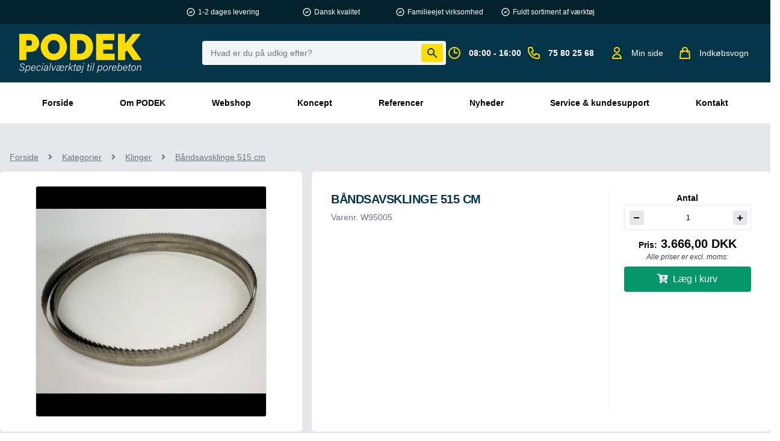

--- FILE ---
content_type: text/html; charset=UTF-8
request_url: https://podek.dk/product/214
body_size: 18198
content:
<!DOCTYPE html>
<html lang="da">
    <head>
        <meta charset="utf-8">
        <meta name="viewport" content="width=device-width, initial-scale=1">
        <meta name="csrf-token" content="UhCAg9elAnDwg2NDJYovhjyp6wBeu3yfaGE3UO4B">

        <!-- Cookie bot -->
        <script id="Cookiebot" src="https://consent.cookiebot.com/uc.js" data-cbid="07c6b8e4-a342-40ce-889a-58d90c4658ec" data-blockingmode="auto" type="text/javascript"></script>
        <script id="CookieDeclaration" src="https://consent.cookiebot.com/93532d9e-e5c7-4a97-a60f-6fbf3481421f/cd.js" type="text/javascript" async></script>

                <!-- Google Tag Manager -->
        <script>(function(w,d,s,l,i){w[l]=w[l]||[];w[l].push({'gtm.start':
        new Date().getTime(),event:'gtm.js'});var f=d.getElementsByTagName(s)[0],
        j=d.createElement(s),dl=l!='dataLayer'?'&l='+l:'';j.async=true;j.src=
        'https://www.googletagmanager.com/gtm.js?id='+i+dl;f.parentNode.insertBefore(j,f);
        })(window,document,'script','dataLayer', 'GTM-TMPMPKZ');</script>
        <!-- End Google Tag Manager -->
                        <!-- Google tag (gtag.js) -->
                <script async src="https://www.googletagmanager.com/gtag/js?id=G-0VQH5TCXP7"></script>
                <script>
                  window.dataLayer = window.dataLayer || [];
                  function gtag(){dataLayer.push(arguments);}
                    gtag('js', new Date());
                    gtag('config', 'G-0VQH5TCXP7');
                </script>
                    
        
        <!-- Facebook OG -->
        
            <meta property="og:title" content="Båndsavsklinge 515 cm" />
            <meta property="og:type" content="product" />
            <meta name="image" property="og:image" content="https://podek.dk/storage/400/conversions/IMG_E5987-default.jpg" />
            <meta property="og:url" content="https://podek.dk/product/214" />
            <meta property="og:description" content="" />
        

        

        <!-- Start of Agency360 script -->
        <script src="https://app.agency360.io/JavascriptClick/Tracker?cid=1719779" defer></script>
        <!-- End of Agency360 script -->

        <script src="https://www.google.com/recaptcha/api.js" async defer></script>

        <!-- SEO -->
        <title>Båndsavsklinge – 515 cm | PODEK – Specialværktøj til letbeton </title>
<meta name="description" content="W95005. Båndsavsklinge – 515 cm. PODEK tilbyder stærke løsninger inden for forarbejdning af gasbeton samt tilbehør &amp; reservedele til byggeindustrien.">
<meta name="robots" content="1">
<meta property="og:title" content="Båndsavsklinge – 515 cm | PODEK – Specialværktøj til letbeton " />
<meta property="og:description" content="W95005. Båndsavsklinge – 515 cm. PODEK tilbyder stærke løsninger inden for forarbejdning af gasbeton samt tilbehør &amp; reservedele til byggeindustrien." />
<meta property="og:type" content="website" />
<meta property="og:url" content="https://podek.dk/product/214" />

<meta name="twitter:title" content="Båndsavsklinge – 515 cm | PODEK – Specialværktøj til letbeton " />
<meta name="twitter:description" content="W95005. Båndsavsklinge – 515 cm. PODEK tilbyder stærke løsninger inden for forarbejdning af gasbeton samt tilbehør &amp; reservedele til byggeindustrien." />
<script type="application/ld+json">{"@context":"https://schema.org","@type":"WebPage","name":"Båndsavsklinge – 515 cm | PODEK – Specialværktøj til letbeton ","description":"W95005. Båndsavsklinge – 515 cm. PODEK tilbyder stærke løsninger inden for forarbejdning af gasbeton samt tilbehør & reservedele til byggeindustrien."}</script>

        <!-- Fonts -->
        <link rel="stylesheet" href="https://fonts.googleapis.com/css2?family=Nunito:wght@400;600;700;900&display=swap">

        <!-- Styles -->
        <link rel="stylesheet" href="/css/app.css?id=27ed4ef03a40428813ab">

        <style >[wire\:loading], [wire\:loading\.delay], [wire\:loading\.inline-block], [wire\:loading\.inline], [wire\:loading\.block], [wire\:loading\.flex], [wire\:loading\.table], [wire\:loading\.grid], [wire\:loading\.inline-flex] {display: none;}[wire\:loading\.delay\.shortest], [wire\:loading\.delay\.shorter], [wire\:loading\.delay\.short], [wire\:loading\.delay\.long], [wire\:loading\.delay\.longer], [wire\:loading\.delay\.longest] {display:none;}[wire\:offline] {display: none;}[wire\:dirty]:not(textarea):not(input):not(select) {display: none;}input:-webkit-autofill, select:-webkit-autofill, textarea:-webkit-autofill {animation-duration: 50000s;animation-name: livewireautofill;}@keyframes livewireautofill { from {} }</style>

        
        <link rel="apple-touch-icon" sizes="57x57" href="/img/favicon/apple-icon-57x57.png">
        <link rel="apple-touch-icon" sizes="60x60" href="/img/favicon//apple-icon-60x60.png">
        <link rel="apple-touch-icon" sizes="72x72" href="/img/favicon//apple-icon-72x72.png">
        <link rel="apple-touch-icon" sizes="76x76" href="/img/favicon//apple-icon-76x76.png">
        <link rel="apple-touch-icon" sizes="114x114" href="/img/favicon//apple-icon-114x114.png">
        <link rel="apple-touch-icon" sizes="120x120" href="/img/favicon//apple-icon-120x120.png">
        <link rel="apple-touch-icon" sizes="144x144" href="/img/favicon//apple-icon-144x144.png">
        <link rel="apple-touch-icon" sizes="152x152" href="/img/favicon//apple-icon-152x152.png">
        <link rel="apple-touch-icon" sizes="180x180" href="/img/favicon//apple-icon-180x180.png">
        <link rel="icon" type="image/png" sizes="192x192"  href="/img/favicon//android-icon-192x192.png">
        <link rel="icon" type="image/png" sizes="32x32" href="/img/favicon//favicon-32x32.png">
        <link rel="icon" type="image/png" sizes="96x96" href="/img/favicon//favicon-96x96.png">
        <link rel="icon" type="image/png" sizes="16x16" href="/img/favicon//favicon-16x16.png">
        <link rel="manifest" href="/img/favicon//manifest.json">
        <meta name="msapplication-TileColor" content="#ffffff">
        <meta name="msapplication-TileImage" content="/img/favicon//ms-icon-144x144.png">
        <meta name="theme-color" content="#ffffff">

         
        <div id="fb-root"></div>
        <script async defer crossorigin="anonymous" src="https://connect.facebook.net/da_DK/sdk.js#xfbml=1&version=v12.0" nonce="dCivbYuO"></script>
    </head>

    <body class="font-body antialiased">

                <!-- Google Tag Manager (noscript) -->
        <noscript><iframe src="https://www.googletagmanager.com/ns.html?id=GTM-TMPMPKZ"
            height="0" width="0" style="display:none;visibility:hidden"></iframe></noscript>
            <!-- End Google Tag Manager (noscript) -->
        


        <div class="max-w-full flex flex-col m-auto shadow-xl min-h-screen w-full">
            <div class="sticky top-0 w-full z-50 bg-white">
                <div wire:id="g37ZKJE03MjWfATGfl78" wire:initial-data="{&quot;fingerprint&quot;:{&quot;id&quot;:&quot;g37ZKJE03MjWfATGfl78&quot;,&quot;name&quot;:&quot;shop.navigation-menu&quot;,&quot;locale&quot;:&quot;da&quot;,&quot;path&quot;:&quot;product\/214&quot;,&quot;method&quot;:&quot;GET&quot;,&quot;v&quot;:&quot;acj&quot;},&quot;effects&quot;:{&quot;listeners&quot;:[&quot;cartUpdated&quot;]},&quot;serverMemo&quot;:{&quot;children&quot;:{&quot;l1343598131-0&quot;:{&quot;id&quot;:&quot;XiGW9rA6B4QwnElit5Vq&quot;,&quot;tag&quot;:&quot;div&quot;},&quot;l1343598131-1&quot;:{&quot;id&quot;:&quot;t8aYaHI5Gmbd6dvk85qG&quot;,&quot;tag&quot;:&quot;div&quot;}},&quot;errors&quot;:[],&quot;htmlHash&quot;:&quot;5e297bc6&quot;,&quot;data&quot;:{&quot;cartItemsCount&quot;:0,&quot;pages&quot;:[],&quot;categories&quot;:[]},&quot;dataMeta&quot;:{&quot;modelCollections&quot;:{&quot;pages&quot;:{&quot;class&quot;:&quot;App\\Models\\Page&quot;,&quot;id&quot;:[1,2,3,4,6,7,8,9],&quot;relations&quot;:[&quot;children&quot;],&quot;connection&quot;:&quot;mysql&quot;},&quot;categories&quot;:{&quot;class&quot;:null,&quot;id&quot;:[],&quot;relations&quot;:[],&quot;connection&quot;:null}}},&quot;checksum&quot;:&quot;0f4d87c2947078ae96f10b1d417c832a4af39d709711a0c7677920abaf22ba73&quot;}}" x-data="{ sidebarOpen: false }" @keydown.window.escape="sidebarOpen = false">
    <nav class="bg-primary" aria-label="Global">

        <div class="hidden sm:block ">
        <div class="hidden mx-auto px-2 sm:px-4 lg:px-8 bg-header-top py-1 sm:py-3 sm:flex justify-center items-center">
    <div class="grid grid-cols-4 gap-6 text-white max-w-screen-lg items-center">
        <div>
            <div class="flex justify-center items-center">
                <svg xmlns="http://www.w3.org/2000/svg" class="flex-shrink-0 h-4 w-4 mr-1" fill="none" viewBox="0 0 24 24"
                     stroke="currentColor">
                    <path stroke-linecap="round" stroke-linejoin="round" stroke-width="2"
                          d="M9 12l2 2 4-4m6 2a9 9 0 11-18 0 9 9 0 0118 0z"/>
                </svg>
                <span class="text-xs">
                    1-2 dages levering
                    <div class=""></div>
                </span>
            </div>
        </div>
        <div>
            <div class="flex justify-center items-center">
                <svg xmlns="http://www.w3.org/2000/svg" class="flex-shrink-0  h-4 w-4 mr-1" fill="none" viewBox="0 0 24 24"
                     stroke="currentColor">
                    <path stroke-linecap="round" stroke-linejoin="round" stroke-width="2"
                          d="M9 12l2 2 4-4m6 2a9 9 0 11-18 0 9 9 0 0118 0z"/>
                </svg>
                <span class="text-xs">
                    Dansk kvalitet
                </span>
            </div>
        </div>
        <div>
            <div class="flex justify-center items-center">
                <svg xmlns="http://www.w3.org/2000/svg" class="flex-shrink-0 h-4 w-4 mr-1" fill="none" viewBox="0 0 24 24"
                     stroke="currentColor">
                    <path stroke-linecap="round" stroke-linejoin="round" stroke-width="2"
                          d="M9 12l2 2 4-4m6 2a9 9 0 11-18 0 9 9 0 0118 0z"/>
                </svg>
                <span class="text-xs">
                    Familieejet virksomhed
                </span>
            </div>
        </div>
        <div>
            <div class="flex justify-center items-center">
                <svg xmlns="http://www.w3.org/2000/svg" class="flex-shrink-0 h-4 w-4 mr-1" fill="none" viewBox="0 0 24 24"
                     stroke="currentColor">
                    <path stroke-linecap="round" stroke-linejoin="round" stroke-width="2"
                          d="M9 12l2 2 4-4m6 2a9 9 0 11-18 0 9 9 0 0118 0z"/>
                </svg>
                <span class="text-xs">
                    Fuldt sortiment af værktøj
                </span>
            </div>
        </div>
    </div>
</div>


<div class="swiper mySwiper sm:hidden mx-auto px-2 bg-header-top py-4 flex justify-center items-center">
      <div class="swiper-wrapper">
        <div class="swiper-slide grid grid-cols-1 gap-6 text-white max-w-screen-lg items-center">
            <div class="flex justify-center items-center">
                <svg xmlns="http://www.w3.org/2000/svg" class="flex-shrink-0 h-4 w-4 mr-1" fill="none" viewBox="0 0 24 24" stroke="currentColor">
                    <path stroke-linecap="round" stroke-linejoin="round" stroke-width="2" d="M9 12l2 2 4-4m6 2a9 9 0 11-18 0 9 9 0 0118 0z"/>
                </svg>
                <span class="text-xs">
                    1-2 dages levering
                </span>
            </div>
        </div>
        <div class="swiper-slide grid grid-cols-1 gap-6 text-white max-w-screen-lg items-center">
            <div class="flex justify-center items-center">
                <svg xmlns="http://www.w3.org/2000/svg" class="flex-shrink-0 h-4 w-4 mr-1" fill="none" viewBox="0 0 24 24" stroke="currentColor">
                    <path stroke-linecap="round" stroke-linejoin="round" stroke-width="2" d="M9 12l2 2 4-4m6 2a9 9 0 11-18 0 9 9 0 0118 0z"/>
                </svg>
                <span class="text-xs">
                    Dansk kvalitet
                </span>
            </div>
        </div>
        <div class="swiper-slide grid grid-cols-1 gap-6 text-white max-w-screen-lg items-center">
            <div class="flex justify-center items-center">
                <svg xmlns="http://www.w3.org/2000/svg" class="flex-shrink-0 h-4 w-4 mr-1" fill="none" viewBox="0 0 24 24" stroke="currentColor">
                    <path stroke-linecap="round" stroke-linejoin="round" stroke-width="2" d="M9 12l2 2 4-4m6 2a9 9 0 11-18 0 9 9 0 0118 0z"/>
                </svg>
                <span class="text-xs">
                    Familieejet virksomhed
                </span>
            </div>
        </div>
        <div class="swiper-slide grid grid-cols-1 gap-6 text-white max-w-screen-lg items-center">
            <div class="flex justify-center items-center">
                <svg xmlns="http://www.w3.org/2000/svg" class="flex-shrink-0 h-4 w-4 mr-1" fill="none" viewBox="0 0 24 24" stroke="currentColor">
                    <path stroke-linecap="round" stroke-linejoin="round" stroke-width="2" d="M9 12l2 2 4-4m6 2a9 9 0 11-18 0 9 9 0 0118 0z"/>
                </svg>
                <span class="text-xs">
                    Fuldt sortiment af værktøj
                </span>
            </div>
        </div>
      </div>
</div>

<script src="https://unpkg.com/swiper/swiper-bundle.min.js"></script>

<script>
    var swiper = new Swiper(".mySwiper", {
        spaceBetween: 30,
        centeredSlides: true,
        autoplay: {
          delay: 2500,
          disableOnInteraction: false,
        },
    });
</script>
        </div>


        
        <div class="mx-auto px-2 sm:px-4 lg:px-8">
            <div class="grid grid-cols-12 gap-0 flex justify-center items-center">
                <div class="col-start-1 col-end-3">
                    <a href="/">
                        <img class="h-18 py-4" src="https://podek.dk/img/logo/logo.svg">
                    </a>
                </div>
                <div
                    class="md:col-start-4 md:col-end-8 md:col-span-4 hidden md:block">
                    <div wire:id="XiGW9rA6B4QwnElit5Vq" wire:initial-data="{&quot;fingerprint&quot;:{&quot;id&quot;:&quot;XiGW9rA6B4QwnElit5Vq&quot;,&quot;name&quot;:&quot;shop.searchbar&quot;,&quot;locale&quot;:&quot;da&quot;,&quot;path&quot;:&quot;product\/214&quot;,&quot;method&quot;:&quot;GET&quot;,&quot;v&quot;:&quot;acj&quot;},&quot;effects&quot;:{&quot;listeners&quot;:[]},&quot;serverMemo&quot;:{&quot;children&quot;:[],&quot;errors&quot;:[],&quot;htmlHash&quot;:&quot;b160a32a&quot;,&quot;data&quot;:{&quot;search&quot;:&quot;&quot;,&quot;showSearchResult&quot;:false,&quot;charsToShow&quot;:2},&quot;dataMeta&quot;:[],&quot;checksum&quot;:&quot;672493c2fe4280589594b9f5ab6ee00a0eac5eb94f997923191ded9e1539009b&quot;}}"
    wire:ignore
    x-data="{
        show: window.Livewire.find('XiGW9rA6B4QwnElit5Vq').entangle('showSearchResult'),
        search: window.Livewire.find('XiGW9rA6B4QwnElit5Vq').entangle('search'),
        charsToShow: window.Livewire.find('XiGW9rA6B4QwnElit5Vq').entangle('charsToShow'),
        results: {products: [], categories: []}
    }"
    x-on:search-results.window="console.log($event.detail); results = $event.detail; show = true"
>
    <div
        x-transition:enter="transition ease-out duration-200"
        x-transition:enter-start="opacity-0 transform"
        x-transition:enter-end="opacity-100 transform"
        x-transition:leave="transition ease-in duration-150"
        x-transition:leave-start="opacity-100 transform"
        x-transition:leave-end="opacity-0 transform"
        class="fixed z-20 top-0 left-0 right-0 bottom-0"
        x-show="show"
        style="display: none;">
        <div class="absolute bg-black w-full h-full opacity-50"></div>
    </div>
    <div class="relative z-30 w-full flex inline-block">
        <div class="relative w-full flex flex-1 justify-center items-center">
            <div class="relative w-full"
                 @click="search.length >= charsToShow ? show = true : null;">
                <div class="relative inline-block w-full h-full md:ml-0">
                    <label for="search_field" class="sr-only">Søg..</label>
                    <div class="relative w-full text-gray-400 focus-within:text-gray-600 ">
                        <div class="flex rounded bg-gray-100 block w-full h-full p-px">
                            <input wire:model.debounce.300ms="search" class="w-full bg-gray-100 border-transparent focus:outline-none focus:ring-0 focus:border-transparent sm:text-sm placeholder-gray-500"
                                   placeholder="Hvad er du på udkig efter?" type="search">

                            <div class="flex items-center pointer-events-none bg-secondary text-primary px-2 m-1 rounded"
                                 aria-hidden="true">
                                <svg class="h-5 w-5 color-primary" x-description="Heroicon name: solid/search"
                                     xmlns="http://www.w3.org/2000/svg" viewBox="0 0 20 20" fill="currentColor"
                                     aria-hidden="true">
                                    <path fill-rule="evenodd"
                                          d="M8 4a4 4 0 100 8 4 4 0 000-8zM2 8a6 6 0 1110.89 3.476l4.817 4.817a1 1 0 01-1.414 1.414l-4.816-4.816A6 6 0 012 8z"
                                          clip-rule="evenodd"></path>
                                </svg>
                            </div>
                        </div>
                    </div>
                </div>
            </div>
        </div>
        <div x-show="show"
             @click.away="show = false"
             x-transition:enter="transition ease-out duration-200"
             x-transition:enter-start="opacity-0 -translate-y-1"
             x-transition:enter-end="opacity-100 translate-y-0"
             x-transition:leave="transition ease-in duration-150"
             x-transition:leave-start="opacity-100 translate-y-0"
             x-transition:leave-end="opacity-0 -translate-y-1"
             style="display: none"
             class="rounded bg-white absolute z-10 inset-x-0 transform shadow-lg mt-10">
            <div class="relative mx-auto">

                <div class="grid grid-cols-2 gap-2">
                    <div class="col-span-2 md:col-span-1 p-4">

                        <h3 class="font-bold text-lg">Produkter</h3>
                        <ul class="divide-y divide-gray-200">
                            <template x-for="(result, productIndex) in results.products" :key="productIndex">
                                <template x-if="result.searchable.active">
                                    <li>
                                        <a class="p-1 flex items-center hover:bg-gray-50" :href="result.url">
                                            <img x-show="result.searchable.image" class="h-8 w-8 rounded-md"
                                            :src="result.searchable.image"
                                            alt="">
                                            <div class="ml-3">
                                                <p class="text-sm font-medium text-gray-900" x-text="result.title"></p>
                                                <p class="text-xs text-gray-500" x-text="result.searchable.sku"></p>
                                                <p class="text-sm font-bold text-green-600"
                                                 x-text="result.searchable.display_price"></p>
                                            </div>
                                        </a>
                                    </li>
                                </template>
                                <li class="p-4 ring-1 text-red-500 text-xl" x-if="result.title">
                                Ingen resultater fundet
                                </li>
                            </template>
                            <li class="p-4" x-show="!results.products || !results.products.length"
                                style="display: none;">
                                Ingen resultater fundet
                            </li>
                        </ul>
                    </div>
                    <div class="col-span-2 md:col-span-1 p-4">
                        <h3 class="font-bold text-lg">Kategorier</h3>

                        <ul class="divide-y divide-gray-200">
                            <template x-for="(result, categoryIndex) in results.categories" :key="categoryIndex">

                                <li>
                                    <a class="p-4 flex items-center hover:bg-gray-50" :href="result.url">

                                        <div class="ml-3">
                                            <p class="text-sm font-medium text-gray-900" x-text="result.title"></p>
                                            <p class="text-sm text-gray-500" x-text="result.searchable.sku"></p>
                                            <p class="text-sm font-bold text-green-600"
                                               x-text="result.searchable.display_price"></p>
                                        </div>
                                    </a>
                                </li>
                            </template>
                            <li class="p-4" x-show="!results.categories || !results.categories.length"
                                style="display: none;">
                                Ingen resultater fundet
                            </li>
                        </ul>
                    </div>
                </div>
            </div>
        </div>
    </div>
</div>

<!-- Livewire Component wire-end:XiGW9rA6B4QwnElit5Vq -->                </div>
                <div class="md:col-start-8 md:col-end-13 col-start-5 col-end-13 md:col-span-4 text-white">
                    <div class="flex">
                        <div class="flex-1 m-auto hidden lg:block">
                            <div class="grid grid-rows-2 grid-flow-col gap-x-2 justify-center items-center">
                                <div class="row-span-3 pr-1">
                                    <svg xmlns="http://www.w3.org/2000/svg" fill="none" viewBox="0 0 24 24" stroke="currentColor" class="w-6 h-6 text-secondary">
                                        <path stroke-linecap="round" stroke-linejoin="round" stroke-width="2" d="M12 6v6h4.5m4.5 0a9 9 0 11-18 0 9 9 0 0118 0z" />
                                    </svg>
                                </div>
                                <div class="col-span-2 row-span-2 text-sm m-auto leading-6 mt-2 lg:mt-0"><strong>08:00 - 16:00</strong></div>
                            </div>
                        </div>
                        <div class="flex-1 m-auto hidden lg:block">
                            <div class="grid grid-rows-2 grid-flow-col gap-x-2 justify-center items-center">
                                <div class="row-span-3 pr-1">
                                    <svg xmlns="http://www.w3.org/2000/svg" class="h-6 w-6 text-secondary" fill="none"
                                         viewBox="0 0 24 24" stroke="currentColor">
                                        <path stroke-linecap="round" stroke-linejoin="round" stroke-width="2"
                                              d="M3 5a2 2 0 012-2h3.28a1 1 0 01.948.684l1.498 4.493a1 1 0 01-.502 1.21l-2.257 1.13a11.042 11.042 0 005.516 5.516l1.13-2.257a1 1 0 011.21-.502l4.493 1.498a1 1 0 01.684.949V19a2 2 0 01-2 2h-1C9.716 21 3 14.284 3 6V5z"/>
                                    </svg>
                                </div>
                                <div class="col-span-2 row-span-2 text-sm m-auto leading-6 mt-2 lg:mt-0"><strong>75 80 25 68</strong></div>
                            </div>
                        </div>
                        <div class="flex-1 m-auto hidden lg:block">
                            <a href="https://podek.dk/my-account" class="grid grid-rows-2 grid-flow-col gap-x-2 justify-center items-center">
                                <div class="row-span-3 pr-1">
                                    <svg xmlns="http://www.w3.org/2000/svg" class="h-6 w-6 text-secondary"
                                             fill="none" viewBox="0 0 24 24" stroke="currentColor">
                                            <path stroke-linecap="round" stroke-linejoin="round" stroke-width="2"
                                                  d="M16 7a4 4 0 11-8 0 4 4 0 018 0zM12 14a7 7 0 00-7 7h14a7 7 0 00-7-7z"/>
                                        </svg>
                                </div>
                                <div class="col-span-2 row-span-2 text-sm m-auto leading-6 mt-2 lg:mt-0">Min side</div>
                            </a>
                        </div>
                        <div class="flex-1 m-auto">
                            <div class="flex-1">
                                <a href="https://podek.dk/cart">
                                    <div class="grid grid-rows-2 grid-flow-col gap-x-2 justify-center items-center">
                                        <div class="row-span-3 pr-1 relative">

                                            
                                            <div
                                                class="m-auto leading-5 sm:block lg:hidden text-xs md:text-sm m-0">
                                                                                            </div>

                                            <svg xmlns="http://www.w3.org/2000/svg" class="h-6 w-6 text-secondary"
                                                 fill="none" viewBox="0 0 24 24" stroke="currentColor">
                                                <path stroke-linecap="round" stroke-linejoin="round" stroke-width="2"
                                                      d="M16 11V7a4 4 0 00-8 0v4M5 9h14l1 12H4L5 9z"/>
                                            </svg>
                                        </div>
                                        <div class="col-span-2 row-span-2 text-sm m-auto leading-6 lg:block hidden mt-2 lg:mt-0">
                                            Indkøbsvogn

                                                                                    </div>
                                    </div>
                                </a>
                            </div>
                        </div>
                        <div class="flex-1 items-center lg:hidden md:hidden m-auto text-center">
                            <!-- mobile menu button -->
                            <button type="button"
                                    @click="sidebarOpen = !sidebarOpen"
                                    class="inline-flex items-center justify-center p-2 rounded-md text-secondary hover:text-white hover:bg-green-400 focus:outline-none focus:ring-2 focus:ring-inset focus:ring-white"
                                    aria-controls="mobile-menu" aria-expanded="false">

                                <div class="flex lg:flex-row flex-col">
                                    <div class="row-span-3 m-auto">
                                        <svg x-show="!sidebarOpen" class="block h-6 w-6"
                                             xmlns="http://www.w3.org/2000/svg" fill="none"
                                             viewBox="0 0 24 24"
                                             stroke="currentColor" aria-hidden="true">
                                            <path stroke-linecap="round" stroke-linejoin="round" stroke-width="2"
                                                  d="M4 6h16M4 12h16M4 18h16"/>
                                        </svg>

                                        <svg x-show="sidebarOpen" class="block h-6 w-6"
                                             xmlns="http://www.w3.org/2000/svg" fill="none"
                                             viewBox="0 0 24 24"
                                             stroke="currentColor" aria-hidden="true">
                                            <path stroke-linecap="round" stroke-linejoin="round" stroke-width="2"
                                                  d="M6 18L18 6M6 6l12 12"/>
                                        </svg>
                                    </div>
                                    <span class="text-white text-xs leading-6 mt-2">Menu</span>
                                </div>
                            </button>
                        </div>
                    </div>
                </div>
            </div>
        </div>

        <!-- mobile menu, show/hide based on menu state. -->
        <div x-show="sidebarOpen" class="lg:hidden flex flex-row-reverse" id="mobile-menu" style="display: none;">
            <div class="absolute z-20 space-y-1 border-t w-10/12 h-screen top-0 bg-white">
                <button type="button"
                                @click="sidebarOpen = !sidebarOpen"
                                class="items-center justify-center p-2 rounded-md text-black hover:text-white hover:bg-green-400 focus:outline-none focus:ring-2 focus:ring-inset focus:ring-white"
                                aria-controls="mobile-menu" aria-expanded="false">

                            <div class="">
                                <div class=" m-auto">
                                    <svg x-show="sidebarOpen" class="block h-7 w-7"
                                            xmlns="http://www.w3.org/2000/svg" fill="none"
                                            viewBox="0 0 24 24"
                                            stroke="currentColor" aria-hidden="true">
                                        <path stroke-linecap="round" stroke-linejoin="round" stroke-width="2"
                                                d="M6 18L18 6M6 6l12 12"/>
                                    </svg>
                                </div>
                            </div>
                        </button>
                <div
                    class="w-11/12 mx-auto py-4 -mt-4">
                    <div wire:id="t8aYaHI5Gmbd6dvk85qG" wire:initial-data="{&quot;fingerprint&quot;:{&quot;id&quot;:&quot;t8aYaHI5Gmbd6dvk85qG&quot;,&quot;name&quot;:&quot;shop.searchbar&quot;,&quot;locale&quot;:&quot;da&quot;,&quot;path&quot;:&quot;product\/214&quot;,&quot;method&quot;:&quot;GET&quot;,&quot;v&quot;:&quot;acj&quot;},&quot;effects&quot;:{&quot;listeners&quot;:[]},&quot;serverMemo&quot;:{&quot;children&quot;:[],&quot;errors&quot;:[],&quot;htmlHash&quot;:&quot;888eabc8&quot;,&quot;data&quot;:{&quot;search&quot;:&quot;&quot;,&quot;showSearchResult&quot;:false,&quot;charsToShow&quot;:2},&quot;dataMeta&quot;:[],&quot;checksum&quot;:&quot;12981643a22604a5fda7f2e5cd536b48aa25ba01cf7aa236e6e0d099d2968b07&quot;}}"
    wire:ignore
    x-data="{
        show: window.Livewire.find('t8aYaHI5Gmbd6dvk85qG').entangle('showSearchResult'),
        search: window.Livewire.find('t8aYaHI5Gmbd6dvk85qG').entangle('search'),
        charsToShow: window.Livewire.find('t8aYaHI5Gmbd6dvk85qG').entangle('charsToShow'),
        results: {products: [], categories: []}
    }"
    x-on:search-results.window="console.log($event.detail); results = $event.detail; show = true"
>
    <div
        x-transition:enter="transition ease-out duration-200"
        x-transition:enter-start="opacity-0 transform"
        x-transition:enter-end="opacity-100 transform"
        x-transition:leave="transition ease-in duration-150"
        x-transition:leave-start="opacity-100 transform"
        x-transition:leave-end="opacity-0 transform"
        class="fixed z-20 top-0 left-0 right-0 bottom-0"
        x-show="show"
        style="display: none;">
        <div class="absolute bg-black w-full h-full opacity-50"></div>
    </div>
    <div class="relative z-30 w-full flex inline-block">
        <div class="relative w-full flex flex-1 justify-center items-center">
            <div class="relative w-full"
                 @click="search.length >= charsToShow ? show = true : null;">
                <div class="relative inline-block w-full h-full md:ml-0">
                    <label for="search_field" class="sr-only">Søg..</label>
                    <div class="relative w-full text-gray-400 focus-within:text-gray-600 ">
                        <div class="flex rounded bg-gray-100 block w-full h-full p-px">
                            <input wire:model.debounce.300ms="search" class="w-full bg-gray-100 border-transparent focus:outline-none focus:ring-0 focus:border-transparent sm:text-sm placeholder-gray-500"
                                   placeholder="Hvad er du på udkig efter?" type="search">

                            <div class="flex items-center pointer-events-none bg-secondary text-primary px-2 m-1 rounded"
                                 aria-hidden="true">
                                <svg class="h-5 w-5 color-primary" x-description="Heroicon name: solid/search"
                                     xmlns="http://www.w3.org/2000/svg" viewBox="0 0 20 20" fill="currentColor"
                                     aria-hidden="true">
                                    <path fill-rule="evenodd"
                                          d="M8 4a4 4 0 100 8 4 4 0 000-8zM2 8a6 6 0 1110.89 3.476l4.817 4.817a1 1 0 01-1.414 1.414l-4.816-4.816A6 6 0 012 8z"
                                          clip-rule="evenodd"></path>
                                </svg>
                            </div>
                        </div>
                    </div>
                </div>
            </div>
        </div>
        <div x-show="show"
             @click.away="show = false"
             x-transition:enter="transition ease-out duration-200"
             x-transition:enter-start="opacity-0 -translate-y-1"
             x-transition:enter-end="opacity-100 translate-y-0"
             x-transition:leave="transition ease-in duration-150"
             x-transition:leave-start="opacity-100 translate-y-0"
             x-transition:leave-end="opacity-0 -translate-y-1"
             style="display: none"
             class="rounded bg-white absolute z-10 inset-x-0 transform shadow-lg mt-10">
            <div class="relative mx-auto">

                <div class="grid grid-cols-2 gap-2">
                    <div class="col-span-2 md:col-span-1 p-4">

                        <h3 class="font-bold text-lg">Produkter</h3>
                        <ul class="divide-y divide-gray-200">
                            <template x-for="(result, productIndex) in results.products" :key="productIndex">
                                <template x-if="result.searchable.active">
                                    <li>
                                        <a class="p-1 flex items-center hover:bg-gray-50" :href="result.url">
                                            <img x-show="result.searchable.image" class="h-8 w-8 rounded-md"
                                            :src="result.searchable.image"
                                            alt="">
                                            <div class="ml-3">
                                                <p class="text-sm font-medium text-gray-900" x-text="result.title"></p>
                                                <p class="text-xs text-gray-500" x-text="result.searchable.sku"></p>
                                                <p class="text-sm font-bold text-green-600"
                                                 x-text="result.searchable.display_price"></p>
                                            </div>
                                        </a>
                                    </li>
                                </template>
                                <li class="p-4 ring-1 text-red-500 text-xl" x-if="result.title">
                                Ingen resultater fundet
                                </li>
                            </template>
                            <li class="p-4" x-show="!results.products || !results.products.length"
                                style="display: none;">
                                Ingen resultater fundet
                            </li>
                        </ul>
                    </div>
                    <div class="col-span-2 md:col-span-1 p-4">
                        <h3 class="font-bold text-lg">Kategorier</h3>

                        <ul class="divide-y divide-gray-200">
                            <template x-for="(result, categoryIndex) in results.categories" :key="categoryIndex">

                                <li>
                                    <a class="p-4 flex items-center hover:bg-gray-50" :href="result.url">

                                        <div class="ml-3">
                                            <p class="text-sm font-medium text-gray-900" x-text="result.title"></p>
                                            <p class="text-sm text-gray-500" x-text="result.searchable.sku"></p>
                                            <p class="text-sm font-bold text-green-600"
                                               x-text="result.searchable.display_price"></p>
                                        </div>
                                    </a>
                                </li>
                            </template>
                            <li class="p-4" x-show="!results.categories || !results.categories.length"
                                style="display: none;">
                                Ingen resultater fundet
                            </li>
                        </ul>
                    </div>
                </div>
            </div>
        </div>
    </div>
</div>

<!-- Livewire Component wire-end:t8aYaHI5Gmbd6dvk85qG -->                </div>
                <div class="h-auto">
                                            
                        <a href="/"
                           class="uppercase block rounded-md py-2 px-6 text-base font-medium text-black hover:text-black hover:bg-green-400">
                                                           Forside
                                                    </a>
                                            
                        <a href="https://podek.dk/page/om-podek"
                           class="uppercase block rounded-md py-2 px-6 text-base font-medium text-black hover:text-black hover:bg-green-400">
                                                           Om PODEK
                                                    </a>
                                            
                        <a href="https://podek.dk/category"
                           class="uppercase block rounded-md py-2 px-6 text-base font-medium text-black hover:text-black hover:bg-green-400">
                                                           Webshop
                                                    </a>
                                            
                        <a href="https://podek.dk/page/koncept"
                           class="uppercase block rounded-md py-2 px-6 text-base font-medium text-black hover:text-black hover:bg-green-400">
                                                           Koncept
                                                    </a>
                                            
                        <a href="https://podek.dk/page/referencer"
                           class="uppercase block rounded-md py-2 px-6 text-base font-medium text-black hover:text-black hover:bg-green-400">
                                                           Referencer
                                                    </a>
                                            
                        <a href="https://podek.dk/page/nyheder"
                           class="uppercase block rounded-md py-2 px-6 text-base font-medium text-black hover:text-black hover:bg-green-400">
                                                           Nyheder
                                                    </a>
                                            
                        <a href="https://podek.dk/page/kundesupport"
                           class="uppercase block rounded-md py-2 px-6 text-base font-medium text-black hover:text-black hover:bg-green-400">
                                                           Service &amp; kundesupport
                                                    </a>
                                            
                        <a href="https://podek.dk/page/kontakt"
                           class="uppercase block rounded-md py-2 px-6 text-base font-medium text-black hover:text-black hover:bg-green-400">
                                                           kontakt
                                                    </a>
                                    </div>
                <div class="pt-4 pb-3 border-t bg-primary w-11/12 mx-auto rounded">
                    <div class="flex items-center px-4 ">
                        <a href="https://podek.dk/my-account/login"
                           class="flex-1 w-full rounded-md py-2 text-white hover:text-white hover:bg-green-400">
                            <svg xmlns="http://www.w3.org/2000/svg" class="h-6 w-6 mx-auto text-secondary"
                                fill="none" viewBox="0 0 24 24" stroke="currentColor">
                                <path stroke-linecap="round" stroke-linejoin="round" stroke-width="2"
                                        d="M16 7a4 4 0 11-8 0 4 4 0 018 0zM12 14a7 7 0 00-7 7h14a7 7 0 00-7-7z"/>
                            </svg>
                            <div class="text-center text-xs">Login</div>
                        </a>

                        <a href="https://podek.dk/cart"
                            class="flex-1 w-full rounded-md py-2 text-white hover:text-white hover:bg-green-400">
                            <svg xmlns="http://www.w3.org/2000/svg" class="h-6 w-6 mx-auto text-secondary" fill="none"
                                    viewBox="0 0 24 24" stroke="currentColor">
                                <path stroke-linecap="round" stroke-linejoin="round" stroke-width="2"
                                        d="M3 5a2 2 0 012-2h3.28a1 1 0 01.948.684l1.498 4.493a1 1 0 01-.502 1.21l-2.257 1.13a11.042 11.042 0 005.516 5.516l1.13-2.257a1 1 0 011.21-.502l4.493 1.498a1 1 0 01.684.949V19a2 2 0 01-2 2h-1C9.716 21 3 14.284 3 6V5z"/>
                            </svg>
                            <div class="text-xs text-center"><strong>75 80 25 68</strong></div>
                            <div class="text-xxs text-center">08:00 - 16:00</div>
                        </a>


                        <a href="https://podek.dk/cart"
                           class="flex-1 w-full rounded-md py-2 text-base text-white hover:text-white hover:bg-green-400">
                            <svg xmlns="http://www.w3.org/2000/svg" class="h-6 w-6 mx-auto text-secondary"
                                    fill="none" viewBox="0 0 24 24" stroke="currentColor">
                                <path stroke-linecap="round" stroke-linejoin="round" stroke-width="2"
                                        d="M16 11V7a4 4 0 00-8 0v4M5 9h14l1 12H4L5 9z"/>
                            </svg>
                            <div class="text-center text-xs">Kurv</div>
                                                    </a>
                    </div>
                </div>
            </div>
        </div>
    </nav>

    <!-- desktop menu -->
    <nav class="hidden lg:flex md:flex bg-white">
        <div class="py-4 justify-between w-full mx-auto px-4 space-x-4 sm:px-6 lg:px-8 overflow-hidden">
            <div class="flex">

                
                                    
                    <a href="/"
                       class="capitalize-first rounded-md py-2 px-3 text-sm font-bold hover:bg-primary hover:text-white flex-grow align-center text-center">
                                                    Forside
                                            </a>
                                    
                    <a href="https://podek.dk/page/om-podek"
                       class="capitalize-first rounded-md py-2 px-3 text-sm font-bold hover:bg-primary hover:text-white flex-grow align-center text-center">
                                                    Om PODEK
                                            </a>
                                    
                    <a href="https://podek.dk/category"
                       class="capitalize-first rounded-md py-2 px-3 text-sm font-bold hover:bg-primary hover:text-white flex-grow align-center text-center">
                                                    Webshop
                                            </a>
                                    
                    <a href="https://podek.dk/page/koncept"
                       class="capitalize-first rounded-md py-2 px-3 text-sm font-bold hover:bg-primary hover:text-white flex-grow align-center text-center">
                                                    Koncept
                                            </a>
                                    
                    <a href="https://podek.dk/page/referencer"
                       class="capitalize-first rounded-md py-2 px-3 text-sm font-bold hover:bg-primary hover:text-white flex-grow align-center text-center">
                                                    Referencer
                                            </a>
                                    
                    <a href="https://podek.dk/page/nyheder"
                       class="capitalize-first rounded-md py-2 px-3 text-sm font-bold hover:bg-primary hover:text-white flex-grow align-center text-center">
                                                    Nyheder
                                            </a>
                                    
                    <a href="https://podek.dk/page/kundesupport"
                       class="capitalize-first rounded-md py-2 px-3 text-sm font-bold hover:bg-primary hover:text-white flex-grow align-center text-center">
                                                    Service &amp; kundesupport
                                            </a>
                                    
                    <a href="https://podek.dk/page/kontakt"
                       class="capitalize-first rounded-md py-2 px-3 text-sm font-bold hover:bg-primary hover:text-white flex-grow align-center text-center">
                                                    kontakt
                                            </a>
                
                
                
            </div>
        </div>
    </nav>
</div>

<!-- Livewire Component wire-end:g37ZKJE03MjWfATGfl78 -->            </div>

            <div wire:ignore
     x-data='{
            messages: [  ],
            message: "",
            remove(messageId){
                this.messages.splice(this.messages.indexOf(messageId), 1)
            },
            scheduleRemove(messageId){
                setTimeout(() => { this.remove(messageId) }, 5000)
            }
        }'
     x-init="messages.forEach(message => { scheduleRemove(message.id)})"
     x-on:notify.window="
        message = $event.detail;
        messages.unshift(message);
        scheduleRemove(message.id)"
     class="z-50 fixed inset-0 flex px-4 py-6 pointer-events-none sm:p-6 items-start justify-end"
>
    <div class="max-w-sm w-full space-y-2">
        <template x-for="(message, messageIndex) in messages" :key="messageIndex">
            <div
                x-transition:enter="transform ease-out duration-300 transition"
                x-transition:enter-start="translate-y-2 opacity-0 sm:translate-y-0 sm:translate-x-2"
                x-transition:enter-end="translate-y-0 opacity-100 sm:translate-x-0"
                x-transition:leave="transition ease-in duration-100"
                x-transition:leave-start="opacity-100"
                x-transition:leave-end="opacity-0"
                :class="{'bg-green-50' : (message.type === 'success'), 'bg-yellow-50' : (message.type === 'warning'), 'bg-red-50' : (message.type === 'danger'), }"
                class="shadow-lg rounded-lg pointer-events-auto ring-1 ring-black ring-opacity-5 overflow-hidden">
                <div class="p-4">
                    <div class="flex items-start">
                        <div class="flex-shrink-0">
                            <svg class="h-6 w-6 text-green-400"
                                 x-show="message.type === 'success'"
                                 style="display: none"
                                 xmlns="http://www.w3.org/2000/svg" fill="none" viewBox="0 0 24 24"
                                 stroke="currentColor"
                                 aria-hidden="true">
                                <path stroke-linecap="round" stroke-linejoin="round" stroke-width="2"
                                      d="M9 12l2 2 4-4m6 2a9 9 0 11-18 0 9 9 0 0118 0z"></path>
                            </svg>

                            <svg class="h-6 w-6 text-yellow-400"
                                 x-show="message.type === 'warning'"
                                 style="display: none"
                                 xmlns="http://www.w3.org/2000/svg" fill="none" viewBox="0 0 24 24"
                                 stroke="currentColor"
                                 aria-hidden="true">
                                <path stroke-linecap="round" stroke-linejoin="round" stroke-width="2"
                                      d="M12 9v2m0 4h.01m-6.938 4h13.856c1.54 0 2.502-1.667 1.732-3L13.732 4c-.77-1.333-2.694-1.333-3.464 0L3.34 16c-.77 1.333.192 3 1.732 3z"/>
                            </svg>

                            <svg class="h-6 w-6 text-red-400"
                                 x-show="message.type === 'danger'"
                                 style="display: none"
                                 xmlns="http://www.w3.org/2000/svg" fill="none" viewBox="0 0 24 24"
                                 stroke="currentColor"
                                 aria-hidden="true">
                                <path stroke-linecap="round" stroke-linejoin="round" stroke-width="2"
                                      d="M10 14l2-2m0 0l2-2m-2 2l-2-2m2 2l2 2m7-2a9 9 0 11-18 0 9 9 0 0118 0z"/>
                            </svg>

                        </div>
                        <div
                            :class="{'text-green-800' : (message.type === 'success'), 'text-yellow-800' : (message.type === 'warning'), 'text-red-800' : (message.type === 'danger'), }"
                            class="ml-3 w-0 flex-1 pt-0.5">
                            <h3
                               x-text="message.title"
                               class="text-sm font-medium "></h3>
                            <p
                               x-text="message.text"
                               class="mt-1 text-sm"></p>
                        </div>
                        <div class="ml-4 flex-shrink-0 flex">
                            <button @click="remove(message)"
                                    :class="{'text-green-400 hover:text-green-500 focus:ring-green-500' : (message.type === 'success'), 'text-yellow-400 hover:text-yellow-500 focus:ring-yellow-500' : (message.type === 'warning'), 'text-red-400 hover:text-red-500 focus:ring-red-500' : (message.type === 'danger'), }"
                                    class="rounded-md inline-flex focus:outline-none focus:ring-2 focus:ring-offset-2">
                                <span class="sr-only">Close</span>
                                <svg class="h-5 w-5" x-description="Heroicon name: solid/x"
                                     xmlns="http://www.w3.org/2000/svg" viewBox="0 0 20 20" fill="currentColor"
                                     aria-hidden="true">
                                    <path fill-rule="evenodd"
                                          d="M4.293 4.293a1 1 0 011.414 0L10 8.586l4.293-4.293a1 1 0 111.414 1.414L11.414 10l4.293 4.293a1 1 0 01-1.414 1.414L10 11.414l-4.293 4.293a1 1 0 01-1.414-1.414L8.586 10 4.293 5.707a1 1 0 010-1.414z"
                                          clip-rule="evenodd"></path>
                                </svg>
                            </button>
                        </div>
                    </div>
                </div>
            </div>
        </template>
    </div>
</div>

                <main class="h-full">
                    <div wire:id="JuCrHQA2Zt1JdzKAVHM3" wire:initial-data="{&quot;fingerprint&quot;:{&quot;id&quot;:&quot;JuCrHQA2Zt1JdzKAVHM3&quot;,&quot;name&quot;:&quot;shop.products.product-page&quot;,&quot;locale&quot;:&quot;da&quot;,&quot;path&quot;:&quot;product\/214&quot;,&quot;method&quot;:&quot;GET&quot;,&quot;v&quot;:&quot;acj&quot;},&quot;effects&quot;:{&quot;listeners&quot;:[],&quot;path&quot;:&quot;https:\/\/podek.dk\/product\/214?&quot;},&quot;serverMemo&quot;:{&quot;children&quot;:{&quot;l4153078294-0&quot;:{&quot;id&quot;:&quot;5j0bMC31CtZ7798tBM2F&quot;,&quot;tag&quot;:&quot;div&quot;},&quot;l4153078294-1&quot;:{&quot;id&quot;:&quot;FtTlNN048Dm6khjfPnMs&quot;,&quot;tag&quot;:&quot;div&quot;},&quot;l4153078294-2&quot;:{&quot;id&quot;:&quot;ubqkt9Ezx1vzOMQlamN4&quot;,&quot;tag&quot;:&quot;div&quot;},&quot;l4153078294-3&quot;:{&quot;id&quot;:&quot;akMhJMdVh2QtFlMN6yaC&quot;,&quot;tag&quot;:&quot;div&quot;}},&quot;errors&quot;:[],&quot;htmlHash&quot;:&quot;df448cc9&quot;,&quot;data&quot;:{&quot;product&quot;:[],&quot;queryTerms&quot;:null},&quot;dataMeta&quot;:{&quot;models&quot;:{&quot;product&quot;:{&quot;class&quot;:&quot;App\\Models\\Product&quot;,&quot;id&quot;:214,&quot;relations&quot;:[&quot;categories&quot;,&quot;media&quot;,&quot;package&quot;,&quot;seo&quot;,&quot;primaryCategory&quot;],&quot;connection&quot;:&quot;mysql&quot;}}},&quot;checksum&quot;:&quot;314fae22b625df88fdfc60a06c8916b43c59358489b34cc396b64a2bbaa6d7c7&quot;}}" class="bg-gray-200">
    <div id="content" class="py-8 max-w-7xl m-auto">
        <nav>
            <div class="mx-auto">
        <div class="py-3">
            <nav class="flex" aria-label="Breadcrumb">
                <div class="flex sm:hidden ml-4">
                    
                    <a href="https://podek.dk/category/2"
                       class="group inline-flex space-x-3 text-sm font-medium text-gray-500 hover:text-gray-700 underline">
                        <!-- Heroicon name: solid/arrow-narrow-left -->
                        <svg class="flex-shrink-0 h-5 w-5 text-gray-400 group-hover:text-gray-600"
                             xmlns="http://www.w3.org/2000/svg" viewBox="0 0 20 20" fill="currentColor"
                             aria-hidden="true">
                            <path fill-rule="evenodd"
                                  d="M7.707 14.707a1 1 0 01-1.414 0l-4-4a1 1 0 010-1.414l4-4a1 1 0 011.414 1.414L5.414 9H17a1 1 0 110 2H5.414l2.293 2.293a1 1 0 010 1.414z"
                                  clip-rule="evenodd"/>
                        </svg>
                        <span>Tilbage til Klinger</span>
                    </a>
                </div>
                <div class="hidden sm:block mx-4">
                    <div id="breadcrumbs">
                        <nav aria-label="Du er her:" role="navigation" itemscope="itemscope"
                             itemtype="http://schema.org/BreadcrumbList">
                            <ul class="breadcrumbs flex items-center space-x-4">
                                                                                                            <li itemprop="itemListElement" itemscope="itemscope"
                                            itemtype="http://schema.org/ListItem">
                                            <a itemprop="url" href="https://podek.dk"
                                               class="mr-1 text-sm text-gray-500 hover:text-gray-700">
                                                                                                    <span itemprop="name" class="underline">Forside</span>
                                                                                            </a>

                                            <meta name="wud-breadcrumb0" content="Forside"
                                                  data-href="/"/>
                                            <meta itemprop="position" content="0">
                                            <meta itemprop="item" content="https://podek.dk">

                                                                                            <i class="fas fa-angle-right text-gray-500 text-sm ml-2"></i>
                                                                                    </li>
                                    
                                                                                                                                                <li itemprop="itemListElement" itemscope="itemscope"
                                            itemtype="http://schema.org/ListItem">
                                            <a itemprop="url" href="https://podek.dk/category"
                                               class="mr-1 text-sm text-gray-500 hover:text-gray-700">
                                                                                                    <span itemprop="name" class="underline">Kategorier</span>
                                                                                            </a>

                                            <meta name="wud-breadcrumb1" content="Kategorier"
                                                  data-href="/category"/>
                                            <meta itemprop="position" content="1">
                                            <meta itemprop="item" content="https://podek.dk/category">

                                                                                            <i class="fas fa-angle-right text-gray-500 text-sm ml-2"></i>
                                                                                    </li>
                                    
                                                                                                                                                <li itemprop="itemListElement" itemscope="itemscope"
                                            itemtype="http://schema.org/ListItem">
                                            <a itemprop="url" href="https://podek.dk/category/2"
                                               class="mr-1 text-sm text-gray-500 hover:text-gray-700">
                                                                                                    <span itemprop="name" class="underline">Klinger</span>
                                                                                            </a>

                                            <meta name="wud-breadcrumb2" content="Klinger"
                                                  data-href="/category/2"/>
                                            <meta itemprop="position" content="2">
                                            <meta itemprop="item" content="https://podek.dk/category/2">

                                                                                            <i class="fas fa-angle-right text-gray-500 text-sm ml-2"></i>
                                                                                    </li>
                                    
                                                                                                                                                <li itemprop="itemListElement" itemscope="itemscope"
                                            itemtype="http://schema.org/ListItem">
                                            <a itemprop="url" href="https://podek.dk/product/214"
                                               class="mr-1 text-sm text-gray-500 hover:text-gray-700">
                                                                                                    <span itemprop="name" class="underline">Båndsavsklinge 515 cm</span>
                                                                                            </a>

                                            <meta name="wud-breadcrumb3" content="Båndsavsklinge 515 cm"
                                                  data-href="/product/214"/>
                                            <meta itemprop="position" content="3">
                                            <meta itemprop="item" content="https://podek.dk/product/214">

                                                                                    </li>
                                    
                                                                                                </ul>
                        </nav>
                    </div>
                </div>
            </nav>
        </div>
    </div>

        </nav>
                <div class="grid grid-cols-1 md:grid-cols-5 gap-4">
            <div class="col-span-1 md:col-span-2 bg-white rounded-md p-6">
                <div wire:id="5j0bMC31CtZ7798tBM2F" wire:initial-data="{&quot;fingerprint&quot;:{&quot;id&quot;:&quot;5j0bMC31CtZ7798tBM2F&quot;,&quot;name&quot;:&quot;shop.products.image-slider&quot;,&quot;locale&quot;:&quot;da&quot;,&quot;path&quot;:&quot;product\/214&quot;,&quot;method&quot;:&quot;GET&quot;,&quot;v&quot;:&quot;acj&quot;},&quot;effects&quot;:{&quot;listeners&quot;:[]},&quot;serverMemo&quot;:{&quot;children&quot;:[],&quot;errors&quot;:[],&quot;htmlHash&quot;:&quot;c60b2774&quot;,&quot;data&quot;:{&quot;images&quot;:[],&quot;defaultPath&quot;:&quot;https:\/\/podek.dk\/storage\/400\/conversions\/IMG_E5987-default.jpg&quot;},&quot;dataMeta&quot;:{&quot;modelCollections&quot;:{&quot;images&quot;:{&quot;class&quot;:&quot;Spatie\\MediaLibrary\\MediaCollections\\Models\\Media&quot;,&quot;id&quot;:[400],&quot;relations&quot;:[],&quot;connection&quot;:&quot;mysql&quot;}}},&quot;checksum&quot;:&quot;8c25c555d54e83010c1123d0011f789a810262ebf5d9fa24d87d8719cd1113f4&quot;}}"
    class="flex flex-col w-full h-full"
    x-data="{ activeSlide: 0, slides: ['https://podek.dk/storage/400/IMG_E5987.jpg', ] }"
>











    <div class="mx-full h-full items-center justify-center flex relative ">

        <!-- Slides -->
        <template x-for="(slide, index) in slides" :key="index">
            <div
                x-show="activeSlide === index"
                style="display: none;"
                class="z-0 border font-bold rounded overflow-hidden flex items-center bg-black text-black w-90 h-90 justify-center">
                <a class="cursor-pointer z-10" data-fslightbox="first-lightbox" :href="slide">
                    <img class="mx-auto object-contain max-h-90 h-90" :src="slide"/>
                </a>
            </div>
        </template>

        <!-- Prev/Next Arrows -->
        <div class="z-999 absolute inset-0 flex w-full" x-show="slides.length > 1" style="display: none">
            <div class="flex items-center justify-start w-1/2 z-0 ">
                <button
                    class="focus:outline-none items-center justify-center flex border border-gray-200 bg-gray-50 shadow-lg text-gray-500 hover:text-green-500 font-bold hover:shadow-lg rounded-full w-12 h-12 -ml-6"
                    x-on:click="activeSlide = activeSlide === 0 ? slides.length -1 : activeSlide - 1">
                    <svg xmlns="http://www.w3.org/2000/svg" class="h-6 w-6" fill="none" viewBox="0 0 24 24"
                         stroke="currentColor">
                        <path stroke-linecap="round" stroke-linejoin="round" stroke-width="2" d="M15 19l-7-7 7-7"/>
                    </svg>
                </button>
            </div>
            <div class="flex items-center justify-end w-1/2">
                <button
                    class="focus:outline-none items-center justify-center flex border border-gray-200 bg-gray-50 shadow-lg text-gray-500 hover:text-green-500 font-bold hover:shadow-lg rounded-full w-12 h-12 -mr-6"
                    x-on:click="activeSlide = activeSlide === slides.length -1 ? 0 : activeSlide + 1">
                    <svg xmlns="http://www.w3.org/2000/svg" class="h-6 w-6" fill="none" viewBox="0 0 24 24"
                         stroke="currentColor">
                        <path stroke-linecap="round" stroke-linejoin="round" stroke-width="2" d="M9 5l7 7-7 7"/>
                    </svg>
                </button>
            </div>
        </div>

        <!-- Buttons -->
    </div>
        <div class="relative w-full flex items-center justify-center px-4 mt-2" x-show="slides.length > 1"
             style="display: none">
            <template x-for="(slide, index) in slides" :key="index">
                <img x-on:click="activeSlide = index" :class="activeSlide === index?'opacity-25':''" :src="slide" alt="" class="w-10 h-10 mx-1 cursor-pointer rounded border border-gray-400 overflow-hidden transition-colors duration-200 ease-out hover:bg-green-200 hover:shadow-lg">
            </template>
        </div>


        <script>
            setTimeout(() => {
                refreshFsLightbox();
            }, 1000);
        </script>
</div>

<!-- Livewire Component wire-end:5j0bMC31CtZ7798tBM2F -->            </div>
            <div class="col-span-1 md:col-span-3 flex flex-col space-y-4 bg-white rounded-md p-8">
                <div class="grid grid-cols-1 md:grid-cols-12 gap-2 h-full">
                    <div class="lg:col-start-1 lg:col-span-8 col-span-12 border-r border-gray-100">
                        <div>
                            <h1 class="font-black text-xl uppercase font-bold mb-1">Båndsavsklinge 515 cm</h1>

                                                            <span class="text-sm text-gray-500">Varenr. W95005</span>
                            
                            <p class="py-2 pr-4 text-gray-700">
                                
                            </p>
                        </div>
                    </div>
                    <div class="lg:col-start-9 lg:col-span-4 col-span-12 lg:pl-4 lg:mt-0 mt-3">
                        <div class="h-full">
                            <div wire:id="FtTlNN048Dm6khjfPnMs" wire:initial-data="{&quot;fingerprint&quot;:{&quot;id&quot;:&quot;FtTlNN048Dm6khjfPnMs&quot;,&quot;name&quot;:&quot;shop.products.add-to-cart-button&quot;,&quot;locale&quot;:&quot;da&quot;,&quot;path&quot;:&quot;product\/214&quot;,&quot;method&quot;:&quot;GET&quot;,&quot;v&quot;:&quot;acj&quot;},&quot;effects&quot;:{&quot;listeners&quot;:[],&quot;path&quot;:&quot;https:\/\/podek.dk\/product\/214?&quot;},&quot;serverMemo&quot;:{&quot;children&quot;:[],&quot;errors&quot;:[],&quot;htmlHash&quot;:&quot;8659ed07&quot;,&quot;data&quot;:{&quot;product&quot;:[],&quot;queryTerms&quot;:null},&quot;dataMeta&quot;:{&quot;models&quot;:{&quot;product&quot;:{&quot;class&quot;:&quot;App\\Models\\Product&quot;,&quot;id&quot;:214,&quot;relations&quot;:[&quot;categories&quot;,&quot;media&quot;,&quot;package&quot;,&quot;seo&quot;,&quot;primaryCategory&quot;],&quot;connection&quot;:&quot;mysql&quot;}}},&quot;checksum&quot;:&quot;d758724ae8fc5387435a1d9e45b299ee949d3651f356647c6dccda0d47611a49&quot;}}" class="h-full flex flex-col justify-between" x-data="{ tab: 'purchase' }">
    
    
    <div class="flex flex-col justify-between" x-show="tab === 'purchase'">
        <form x-on:submit.prevent="$wire.addToCart(quantity)"
              x-data="{ quantity: 1, max: 999, min: 1 }">

            
            <div class="">
                <div>
                    <div class="text-center">
                        <span class="font-bold text-sm">Antal</span>

                        <div class="">
                            <div class="border flex w-full p-2">
                                <button type="button" class="bg-gray-200 rounded flex-none w-6 text-xs"
                                        x-on:click="quantity > min ? quantity-- : ''">
                                    <span class="fas fa-sm fa-minus"></span>
                                </button>
                                <input class="flex-grow focus:outline-none leading-6 text-center text-xs"
                                       x-model="quantity"/>
                                <button type="button" class="bg-gray-200 rounded flex-none w-6 text-xs"
                                        x-on:click="quantity < max ? quantity++ : ''">
                                    <span class="fas fa-sm fa-plus"></span>
                                </button>
                            </div>
                        </div>
                    </div>
                </div>

                <div class="">
                    <div class="m-2 text-center">
                        <span class="font-black text-xl"><span class="font-bold text-sm">Pris:</span>
                                                            3.666,00 DKK                                                    </span>
                        <p class="text-xs italic text-gray-700">Alle priser er excl. moms:</p>
                    </div>

                    <button type="button" x-on:click="$wire.addToCart(quantity)"
                    class="w-full rounded disabled:opacity-20 focus:outline-none focus:ring-2 focus:ring-green-900 border border-transparent bg-green-600 hover:bg-green-700 focus:outline-none focus:ring-2 focus:ring-offset-2 focus:ring-green-600 text-white py-2 px-8">
                    <span wire:target="addToCart" wire:loading.remove class="fas fa-cart-plus mr-2"></span>Læg i kurv
                </button>
            </div>
        </div>
    </form>
</div>



    
    <div class="py-4 hidden">
                    </div>
</div>

<!-- Livewire Component wire-end:FtTlNN048Dm6khjfPnMs -->                        </div>
                    </div>
                </div>
            </div>

            
            <div wire:id="ubqkt9Ezx1vzOMQlamN4" wire:initial-data="{&quot;fingerprint&quot;:{&quot;id&quot;:&quot;ubqkt9Ezx1vzOMQlamN4&quot;,&quot;name&quot;:&quot;shop.rentable.rentable-modal&quot;,&quot;locale&quot;:&quot;da&quot;,&quot;path&quot;:&quot;product\/214&quot;,&quot;method&quot;:&quot;GET&quot;,&quot;v&quot;:&quot;acj&quot;},&quot;effects&quot;:{&quot;listeners&quot;:[&quot;clickDisplayRentPopup&quot;]},&quot;serverMemo&quot;:{&quot;children&quot;:[],&quot;errors&quot;:[],&quot;htmlHash&quot;:&quot;4701edc9&quot;,&quot;data&quot;:{&quot;product&quot;:[],&quot;subject&quot;:null,&quot;displayingRent&quot;:false,&quot;fields&quot;:[]},&quot;dataMeta&quot;:{&quot;models&quot;:{&quot;product&quot;:{&quot;class&quot;:&quot;App\\Models\\Product&quot;,&quot;id&quot;:214,&quot;relations&quot;:[&quot;categories&quot;,&quot;media&quot;,&quot;package&quot;,&quot;seo&quot;,&quot;primaryCategory&quot;],&quot;connection&quot;:&quot;mysql&quot;}}},&quot;checksum&quot;:&quot;5765e67a5d11e5350dd7cff156f29c95f1a2b143b81bb34dfecd035674648fb2&quot;}}"
    x-data="{
        show: window.Livewire.find('ubqkt9Ezx1vzOMQlamN4').entangle('displayingRent'),
        focusables() {
            // All focusable element types...
            let selector = 'a, button, input, textarea, select, details, [tabindex]:not([tabindex=\'-1\'])'

            return [...$el.querySelectorAll(selector)]
                // All non-disabled elements...
                .filter(el => ! el.hasAttribute('disabled'))
        },
        firstFocusable() { return this.focusables()[0] },
        lastFocusable() { return this.focusables().slice(-1)[0] },
        nextFocusable() { return this.focusables()[this.nextFocusableIndex()] || this.firstFocusable() },
        prevFocusable() { return this.focusables()[this.prevFocusableIndex()] || this.lastFocusable() },
        nextFocusableIndex() { return (this.focusables().indexOf(document.activeElement) + 1) % (this.focusables().length + 1) },
        prevFocusableIndex() { return Math.max(0, this.focusables().indexOf(document.activeElement)) -1 },
    }"
    x-init="$watch('show', value => {
        if (value) {
            document.body.classList.add('overflow-y-hidden');
        } else {
            document.body.classList.remove('overflow-y-hidden');
        }
    })"
    x-on:close.stop="show = false"
    x-on:keydown.escape.window="show = false"
    x-on:keydown.tab.prevent="$event.shiftKey || nextFocusable().focus()"
    x-on:keydown.shift.tab.prevent="prevFocusable().focus()"
    x-show="show"
    id="c88da569d52d36f251e69fac43091a52"
    class="jetstream-modal fixed inset-0 overflow-y-auto px-4 py-6 sm:px-0 z-50"
    style="display: none;"
>
    <div x-show="show" class="fixed inset-0 transform transition-all" x-on:click="show = false" x-transition:enter="ease-out duration-300"
                    x-transition:enter-start="opacity-0"
                    x-transition:enter-end="opacity-100"
                    x-transition:leave="ease-in duration-200"
                    x-transition:leave-start="opacity-100"
                    x-transition:leave-end="opacity-0">
        <div class="absolute inset-0 bg-gray-500 opacity-75"></div>
    </div>

    <div x-show="show" class="mb-6 bg-white rounded-lg overflow-hidden shadow-xl transform transition-all sm:w-full sm:max-w-2xl sm:mx-auto"
                    x-transition:enter="ease-out duration-300"
                    x-transition:enter-start="opacity-0 translate-y-4 sm:translate-y-0 sm:scale-95"
                    x-transition:enter-end="opacity-100 translate-y-0 sm:scale-100"
                    x-transition:leave="ease-in duration-200"
                    x-transition:leave-start="opacity-100 translate-y-0 sm:scale-100"
                    x-transition:leave-end="opacity-0 translate-y-4 sm:translate-y-0 sm:scale-95">
        <div class="px-6 py-4">
        <div class="text-lg">
            <h2 class="text-xl font-black">
            Ansøg om leasingaftale
        </h2>
        <div class="text-sm mt-1 text-gray-600">
            Hos Podek tilbyder vi leasing af maskiner og udstyr. Når du leaser maskinen frem for selv at eje den,
            forbliver likviditeten i din virksomhed.
        </div>
        </div>

        <div class="mt-4">
            <div class="space-y-4">
            <div class="flex">
                <div class="">
        <label for="" class="block text-sm font-medium leading-5 text-gray-700 ">
            Ansøgningen vedrører følgende varer:
        </label>

        <div class="relative rounded-md">
            <div class="text-sm">
                        Båndsavsklinge 515 cm (#W95005)
                        <br/>Lejepris/måned i 36 måneder: fra  0,00 DKK                    </div>
                    <div class="text-xs mt-2 text-gray-600">
                        Ydelsen er fast i hele perioden og alle aftaler koster kr. 900 i administrationsgebyr ved oprettelse.
                    </div>

            
                    </div>
    </div>
            </div>

            <div class="flex space-x-4">
                <div class="flex-1">
                    <div class="">
        <label for="company_name" class="block text-sm font-medium leading-5 text-gray-700 ">
            Firmanavn
        </label>

        <div class="relative rounded-md">
            <div>
            <label for="fields.company_name" class="block text-sm font-semibold text-gray-700">
            
        </label>
    
    <input
        class="mt-1 block w-full border border-gray-300 rounded-md shadow-sm px-3 py-2 text-sm sm:text-sm
            focus:outline-none focus:ring-gray-900 focus:border-gray-900" wire:model.defer="fields.company_name"
        type="text"
        autocomplete="off">

    </div>

            
                    </div>
    </div>
                </div>

                <div class="flex-1">
                    <div class="">
        <label for="cvr" class="block text-sm font-medium leading-5 text-gray-700 ">
            CVR
        </label>

        <div class="relative rounded-md">
            <div>
            <label for="fields.cvr" class="block text-sm font-semibold text-gray-700">
            
        </label>
    
    <input
        class="mt-1 block w-full border border-gray-300 rounded-md shadow-sm px-3 py-2 text-sm sm:text-sm
            focus:outline-none focus:ring-gray-900 focus:border-gray-900" wire:model.defer="fields.cvr"
        type="text"
        autocomplete="off">

    </div>

            
                    </div>
    </div>
                </div>
            </div>

            <div class="flex space-x-4">
                <div class="flex-1">
                    <div class="">
        <label for="firstname" class="block text-sm font-medium leading-5 text-gray-700 ">
            Fornavn
        </label>

        <div class="relative rounded-md">
            <div>
            <label for="fields.firstname" class="block text-sm font-semibold text-gray-700">
            
        </label>
    
    <input
        class="mt-1 block w-full border border-gray-300 rounded-md shadow-sm px-3 py-2 text-sm sm:text-sm
            focus:outline-none focus:ring-gray-900 focus:border-gray-900" wire:model.defer="fields.firstname"
        type="text"
        autocomplete="off">

    </div>

            
                    </div>
    </div>
                </div>

                <div class="flex-1">
                    <div class="">
        <label for="lastname" class="block text-sm font-medium leading-5 text-gray-700 ">
            Efternavn
        </label>

        <div class="relative rounded-md">
            <div>
            <label for="fields.lastname" class="block text-sm font-semibold text-gray-700">
            
        </label>
    
    <input
        class="mt-1 block w-full border border-gray-300 rounded-md shadow-sm px-3 py-2 text-sm sm:text-sm
            focus:outline-none focus:ring-gray-900 focus:border-gray-900" wire:model.defer="fields.lastname"
        type="text"
        autocomplete="off">

    </div>

            
                    </div>
    </div>
                </div>
            </div>

            <div class="flex space-x-4">
                <div class="flex-1">
                    <div class="">
        <label for="phone" class="block text-sm font-medium leading-5 text-gray-700 ">
            Telefonnr.
        </label>

        <div class="relative rounded-md">
            <div>
            <label for="fields.phone" class="block text-sm font-semibold text-gray-700">
            
        </label>
    
    <input
        class="mt-1 block w-full border border-gray-300 rounded-md shadow-sm px-3 py-2 text-sm sm:text-sm
            focus:outline-none focus:ring-gray-900 focus:border-gray-900" wire:model.defer="fields.phone"
        type="text"
        autocomplete="off">

    </div>

            
                    </div>
    </div>
                </div>

                <div class="flex-1">
                    <div class="">
        <label for="email" class="block text-sm font-medium leading-5 text-gray-700 ">
            E-mail
        </label>

        <div class="relative rounded-md">
            <div>
            <label for="fields.email" class="block text-sm font-semibold text-gray-700">
            
        </label>
    
    <input
        class="mt-1 block w-full border border-gray-300 rounded-md shadow-sm px-3 py-2 text-sm sm:text-sm
            focus:outline-none focus:ring-gray-900 focus:border-gray-900" wire:model.defer="fields.email"
        type="text"
        autocomplete="off">

    </div>

            
                    </div>
    </div>
                </div>
            </div>

            <div class="flex">
                <div class="items-center text-sm w-full p-5 bg-blue-100 mb-4 text-blue-800">
                    <div class="block">
                        Leasingaftaler kræver en positiv kreditvurdering. Forvent op til 2-3 arbejdsdage før at du modtager svar på din ansøgning.
                    </div>

                    <div class="block mt-4">
                        <label class="relative flex items-start">
    <div class="flex items-center h-5">
        <input wire:model.defer="fields.confirm_positive_results" type="checkbox"
               class="focus:ring-cyan-500 h-4 w-4 text-cyan-600 border-gray-300 rounded">
    </div>
            <div class="ml-3 text-sm">
            <span class="font-medium text-gray-700">Bekræft at din virksomhed har aflagt positive årsregnskaber de sidste 2 regnskabs-perioder.</span>
            
        </div>
    </label>
                    </div>
                </div>
            </div>
        </div>
        </div>
    </div>

    <div class="px-6 py-4 bg-gray-100 text-right">
        <button type="button" class="inline-flex items-center px-4 py-2 bg-white border border-gray-300 rounded-md font-semibold text-xs text-gray-700 uppercase tracking-widest shadow-sm hover:text-gray-500 focus:outline-none focus:border-blue-300 focus:shadow-outline-blue active:text-gray-800 active:bg-gray-50 transition ease-in-out duration-150" wire:click="$set('displayingRent', false)" wire:loading.attr="disabled">
    Luk
</button>

        <button type="submit" class="inline-flex items-center px-4 py-2 bg-gray-800 border border-transparent rounded-md font-semibold text-xs text-white uppercase tracking-widest hover:bg-gray-700 active:bg-gray-900 focus:outline-none focus:border-gray-900 focus:shadow-outline-gray disabled:opacity-25 transition ease-in-out duration-150 ml-2 bg-green-600 text-white hover:bg-green-700" wire:click="send" wire:loading.attr="disabled">
    Send ansøgning
</button>
    </div>
    </div>
</div>

<!-- Livewire Component wire-end:ubqkt9Ezx1vzOMQlamN4 -->        </div>


        
        <div class="mt-10 w-full">
            <div class="flex justify-center items-center w-full">
                <div class="w-full" x-data="{ tab: 'specification' }">
                    <div class="flex -mx-px ml-0 sm:ml-8">
                        <button
                            x-on:click="tab = 'specification'"
                            x-bind:class="{ 'bg-primary text-white' : tab === 'specification', 'bg-white text-black hover:bg-blue-200' : tab !== 'specification' }"
                            class=" text-sm md:text-base font-semibold rounded-t focus:outline-none mx-px py-px md:py-2 px-3 md:px-4"
                            type="button"
                        >
                            Specifikationer
                        </button>
                        <button
                            x-on:click="tab = 'downloads'"
                            x-bind:class="{ 'bg-primary text-white' : tab === 'downloads', 'bg-white text-black hover:bg-blue-200' : tab !== 'downloads' }"
                            class="bg-primary text-white text-sm md:text-base font-semibold rounded-t focus:outline-none mx-px py-px md:py-2 px-3 md:px-4"
                            type="button"
                        >
                            Dokumenter
                        </button>
                        <button
                            x-on:click="tab = 'videos'"
                            x-bind:class="{ 'bg-primary text-white' : tab === 'videos', 'bg-white text-black hover:bg-blue-200' : tab !== 'videos' }"
                            class="bg-primary text-white text-sm md:text-base font-semibold rounded-t focus:outline-none mx-px py-px md:py-2 px-3 md:px-4"
                            type="button"
                        >
                            Videoer
                        </button>
                    </div>
                    <ul class="bg-white text-sm p-2 mx:mx-0 sm:mx-8 xl:mx-0">

                        
                        <li x-show="tab === 'specification'">
                            <table class="w-full text-xs sm:text-sm">
                                <thead class="bg-gray-50">
                                <tr>
                                    <th scope="col"
                                        class="px-3 py-3 w-1/2 text-left text-xs font-bold text-gray-500 uppercase tracking-wider">
                                        Egenskab
                                    </th>
                                    <th scope="col"
                                        class="px-3 py-3 w-1/2 text-left text-xs font-bold text-gray-500 uppercase tracking-wider">
                                        Værdi
                                    </th>
                                </tr>
                                </thead>

                                <tbody>
                                <tr class="border-b border-dashed hover:bg-gray-100">
                                    <td class="p-4 flex">
                                        Varenr
                                    </td>
                                    <td class="p-4">
                                        W95005
                                    </td>
                                </tr>
                                </tbody>
                            </table>
                        </li>

                        
                        <li x-show="tab === 'downloads'">
                            <table class="w-full text-xs sm:text-sm">
                                <thead class="bg-gray-50">
                                <tr>
                                    <th scope="col"
                                        class="px-3 py-3 w-1/2 text-left text-xs font-bold text-gray-500 uppercase tracking-wider">
                                        Filnavn
                                    </th>
                                    <th scope="col"
                                        class="px-3 py-3 w-1/2 text-left text-xs font-bold text-gray-500 uppercase tracking-wider">
                                        Download
                                    </th>
                                </tr>
                                </thead>

                                <tbody>
                                                                </tbody>
                            </table>
                        </li>

                        
                        <li x-show="tab === 'videos'">
                            <table class="w-full text-xs sm:text-sm">
                                <thead class="bg-gray-50">
                                <tr>
                                    <th scope="col"
                                        class="px-3 py-3 w-1/2 text-left text-xs font-bold text-gray-500 uppercase tracking-wider">
                                        Filnavn
                                    </th>
                                    <th scope="col"
                                        class="px-3 py-3 w-1/2 text-left text-xs font-bold text-gray-500 uppercase tracking-wider">
                                        Download
                                    </th>
                                </tr>
                                </thead>

                                <tbody>
                                                                </tbody>
                            </table>
                        </li>
                    </ul>
                </div>
            </div>
        </div>
        
        <div class="mt-4">
            
            
                            <div wire:id="akMhJMdVh2QtFlMN6yaC" wire:initial-data="{&quot;fingerprint&quot;:{&quot;id&quot;:&quot;akMhJMdVh2QtFlMN6yaC&quot;,&quot;name&quot;:&quot;shop.products.related-products&quot;,&quot;locale&quot;:&quot;da&quot;,&quot;path&quot;:&quot;product\/214&quot;,&quot;method&quot;:&quot;GET&quot;,&quot;v&quot;:&quot;acj&quot;},&quot;effects&quot;:{&quot;listeners&quot;:[]},&quot;serverMemo&quot;:{&quot;children&quot;:[],&quot;errors&quot;:[],&quot;htmlHash&quot;:&quot;bb3d6002&quot;,&quot;data&quot;:{&quot;product&quot;:[]},&quot;dataMeta&quot;:{&quot;models&quot;:{&quot;product&quot;:{&quot;class&quot;:&quot;App\\Models\\Product&quot;,&quot;id&quot;:214,&quot;relations&quot;:[&quot;categories&quot;,&quot;media&quot;,&quot;package&quot;,&quot;seo&quot;,&quot;primaryCategory&quot;],&quot;connection&quot;:&quot;mysql&quot;}}},&quot;checksum&quot;:&quot;0a6a7a70480fc03f831af69fb82e1466d81681596c7e1d17619694bdfbf45d8b&quot;}}" class="mt-20 mb-10 space-y-4">
            <h3 class="font-black text-4xl text-lg">Relaterede produkter</h3>

                    <ul role="list">
                <ul x-data="{swiper: null, ready: false}"
    x-init="swiper = new Swiper($refs.container, {
      loop: true,
      autoplay: {
        delay: 3000,
      },
      slidesPerView: 2,
      spaceBetween: 0,

      on: {
        afterInit: function(){
                ready = true;
            }
        },

        breakpoints: {
          640: {
            slidesPerView: 3,
            spaceBetween: 0,
          },
          768: {
            slidesPerView: 4,
            spaceBetween: 0,
          },
          1024: {
            slidesPerView: 5,
            spaceBetween: 0,
          },
        },
      });"
    class="relative mx-auto flex flex-row">
    <div class="absolute inset-y-0 left-0 z-10 flex items-center">
        <button @click="swiper.slidePrev()"
                class="bg-white -ml-2 lg:-ml-4 flex justify-center items-center w-10 h-10 rounded-full shadow focus:outline-none">
            <svg viewBox="0 0 20 20" fill="currentColor" class="chevron-left w-6 h-6">
                <path fill-rule="evenodd"
                      d="M12.707 5.293a1 1 0 010 1.414L9.414 10l3.293 3.293a1 1 0 01-1.414 1.414l-4-4a1 1 0 010-1.414l4-4a1 1 0 011.414 0z"
                      clip-rule="evenodd"></path>
            </svg>
        </button>
    </div>

    <div class="swiper-container" x-ref="container">
        <div class="swiper-wrapper">

                            <div class="swiper-slide p-4">
                    <div x-show="ready" style="display: none;" class="flex flex-col rounded">
                        <div class="flex-shrink-0">
                            <li class="relative bg-white rounded group border border-gray-200 hover:shadow-lg">
    <a href="https://podek.dk/product/292">
        <div
            class="block w-full bg-black aspect-w-10 aspect-h-10">
            <img src="https://podek.dk/storage/1306/conversions/udsalg-klinger-1-default.jpg" alt=""
                 class="object-contain pointer-events-none">
        </div>
        <div class="space-y-0 py-2 px-4">
            <p class="block text-sm font-bold text-gray-900 leading-7 truncate pointer-events-none">
                Klinge ø 470 udsalg
            </p>
            <p class="truncate block text-xs font-normal text-gray-500 pointer-events-none">
                <i class="fas fa-circle text-green-500 text-xxs -inset-px relative"></i> på lager
            </p>
            <p class="block text-xs font-medium leading-5 pointer-events-none">1.452,00 DKK <span class="text-xs italic ml-2 text-gray-500"> excl. moms</span></p>
        </div>
    </a>
</li>
                        </div>
                    </div>
                </div>
                            <div class="swiper-slide p-4">
                    <div x-show="ready" style="display: none;" class="flex flex-col rounded">
                        <div class="flex-shrink-0">
                            <li class="relative bg-white rounded group border border-gray-200 hover:shadow-lg">
    <a href="https://podek.dk/product/293">
        <div
            class="block w-full bg-black aspect-w-10 aspect-h-10">
            <img src="https://podek.dk/storage/1308/conversions/udsalg-klinger-1-default.jpg" alt=""
                 class="object-contain pointer-events-none">
        </div>
        <div class="space-y-0 py-2 px-4">
            <p class="block text-sm font-bold text-gray-900 leading-7 truncate pointer-events-none">
                Klinge ø 600 udsalg
            </p>
            <p class="truncate block text-xs font-normal text-gray-500 pointer-events-none">
                <i class="fas fa-circle text-green-500 text-xxs -inset-px relative"></i> på lager
            </p>
            <p class="block text-xs font-medium leading-5 pointer-events-none">2.662,00 DKK <span class="text-xs italic ml-2 text-gray-500"> excl. moms</span></p>
        </div>
    </a>
</li>
                        </div>
                    </div>
                </div>
                            <div class="swiper-slide p-4">
                    <div x-show="ready" style="display: none;" class="flex flex-col rounded">
                        <div class="flex-shrink-0">
                            <li class="relative bg-white rounded group border border-gray-200 hover:shadow-lg">
    <a href="https://podek.dk/product/9">
        <div
            class="block w-full bg-black aspect-w-10 aspect-h-10">
            <img src="https://podek.dk/storage/1286/conversions/klinge-default.jpg" alt=""
                 class="object-contain pointer-events-none">
        </div>
        <div class="space-y-0 py-2 px-4">
            <p class="block text-sm font-bold text-gray-900 leading-7 truncate pointer-events-none">
                Klinge ø 470
            </p>
            <p class="truncate block text-xs font-normal text-gray-500 pointer-events-none">
                <i class="fas fa-circle text-green-500 text-xxs -inset-px relative"></i> på lager
            </p>
            <p class="block text-xs font-medium leading-5 pointer-events-none">1.200,00 DKK <span class="text-xs italic ml-2 text-gray-500"> excl. moms</span></p>
        </div>
    </a>
</li>
                        </div>
                    </div>
                </div>
                            <div class="swiper-slide p-4">
                    <div x-show="ready" style="display: none;" class="flex flex-col rounded">
                        <div class="flex-shrink-0">
                            <li class="relative bg-white rounded group border border-gray-200 hover:shadow-lg">
    <a href="https://podek.dk/product/294">
        <div
            class="block w-full bg-black aspect-w-10 aspect-h-10">
            <img src="https://podek.dk/storage/1310/conversions/udsalg-klinger-1-default.jpg" alt=""
                 class="object-contain pointer-events-none">
        </div>
        <div class="space-y-0 py-2 px-4">
            <p class="block text-sm font-bold text-gray-900 leading-7 truncate pointer-events-none">
                Klinge ø 700 udsalg
            </p>
            <p class="truncate block text-xs font-normal text-gray-500 pointer-events-none">
                <i class="fas fa-circle text-green-500 text-xxs -inset-px relative"></i> på lager
            </p>
            <p class="block text-xs font-medium leading-5 pointer-events-none">4.576,00 DKK <span class="text-xs italic ml-2 text-gray-500"> excl. moms</span></p>
        </div>
    </a>
</li>
                        </div>
                    </div>
                </div>
                            <div class="swiper-slide p-4">
                    <div x-show="ready" style="display: none;" class="flex flex-col rounded">
                        <div class="flex-shrink-0">
                            <li class="relative bg-white rounded group border border-gray-200 hover:shadow-lg">
    <a href="https://podek.dk/product/213">
        <div
            class="block w-full bg-black aspect-w-10 aspect-h-10">
            <img src="https://podek.dk/storage/398/conversions/IMG_E5987-default.jpg" alt=""
                 class="object-contain pointer-events-none">
        </div>
        <div class="space-y-0 py-2 px-4">
            <p class="block text-sm font-bold text-gray-900 leading-7 truncate pointer-events-none">
                Båndsavsklinge 368 cm
            </p>
            <p class="truncate block text-xs font-normal text-gray-500 pointer-events-none">
                <i class="fas fa-circle text-green-500 text-xxs -inset-px relative"></i> på lager
            </p>
            <p class="block text-xs font-medium leading-5 pointer-events-none">3.057,00 DKK <span class="text-xs italic ml-2 text-gray-500"> excl. moms</span></p>
        </div>
    </a>
</li>
                        </div>
                    </div>
                </div>
                            <div class="swiper-slide p-4">
                    <div x-show="ready" style="display: none;" class="flex flex-col rounded">
                        <div class="flex-shrink-0">
                            <li class="relative bg-white rounded group border border-gray-200 hover:shadow-lg">
    <a href="https://podek.dk/product/313">
        <div
            class="block w-full bg-black aspect-w-10 aspect-h-10">
            <img src="https://podek.dk/storage/1320/conversions/461037919_8294895010599329_635612464830090731_n-(1)-default.jpg" alt=""
                 class="object-contain pointer-events-none">
        </div>
        <div class="space-y-0 py-2 px-4">
            <p class="block text-sm font-bold text-gray-900 leading-7 truncate pointer-events-none">
                Podek sav - Reducerings bøsning
            </p>
            <p class="truncate block text-xs font-normal text-gray-500 pointer-events-none">
                <i class="fas fa-circle text-green-500 text-xxs -inset-px relative"></i> på lager
            </p>
            <p class="block text-xs font-medium leading-5 pointer-events-none">35,00 DKK <span class="text-xs italic ml-2 text-gray-500"> excl. moms</span></p>
        </div>
    </a>
</li>
                        </div>
                    </div>
                </div>
                            <div class="swiper-slide p-4">
                    <div x-show="ready" style="display: none;" class="flex flex-col rounded">
                        <div class="flex-shrink-0">
                            <li class="relative bg-white rounded group border border-gray-200 hover:shadow-lg">
    <a href="https://podek.dk/product/2">
        <div
            class="block w-full bg-black aspect-w-10 aspect-h-10">
            <img src="https://podek.dk/storage/1284/conversions/klinge-default.jpg" alt=""
                 class="object-contain pointer-events-none">
        </div>
        <div class="space-y-0 py-2 px-4">
            <p class="block text-sm font-bold text-gray-900 leading-7 truncate pointer-events-none">
                Klinge ø 400
            </p>
            <p class="truncate block text-xs font-normal text-gray-500 pointer-events-none">
                <i class="fas fa-circle text-green-500 text-xxs -inset-px relative"></i> på lager
            </p>
            <p class="block text-xs font-medium leading-5 pointer-events-none">800,00 DKK <span class="text-xs italic ml-2 text-gray-500"> excl. moms</span></p>
        </div>
    </a>
</li>
                        </div>
                    </div>
                </div>
                            <div class="swiper-slide p-4">
                    <div x-show="ready" style="display: none;" class="flex flex-col rounded">
                        <div class="flex-shrink-0">
                            <li class="relative bg-white rounded group border border-gray-200 hover:shadow-lg">
    <a href="https://podek.dk/product/212">
        <div
            class="block w-full bg-black aspect-w-10 aspect-h-10">
            <img src="https://podek.dk/storage/396/conversions/IMG_E5987-default.jpg" alt=""
                 class="object-contain pointer-events-none">
        </div>
        <div class="space-y-0 py-2 px-4">
            <p class="block text-sm font-bold text-gray-900 leading-7 truncate pointer-events-none">
                Båndsavsklinge 352 cm
            </p>
            <p class="truncate block text-xs font-normal text-gray-500 pointer-events-none">
                <i class="fas fa-circle text-green-500 text-xxs -inset-px relative"></i> på lager
            </p>
            <p class="block text-xs font-medium leading-5 pointer-events-none">2.862,00 DKK <span class="text-xs italic ml-2 text-gray-500"> excl. moms</span></p>
        </div>
    </a>
</li>
                        </div>
                    </div>
                </div>
            
        </div>
    </div>

    <div class="absolute inset-y-0 right-0 z-10 flex items-center">
        <button @click="swiper.slideNext()"
                class="bg-white -mr-2 lg:-mr-4 flex justify-center items-center w-10 h-10 rounded-full shadow focus:outline-none">
            <svg viewBox="0 0 20 20" fill="currentColor" class="chevron-right w-6 h-6">
                <path fill-rule="evenodd"
                      d="M7.293 14.707a1 1 0 010-1.414L10.586 10 7.293 6.707a1 1 0 011.414-1.414l4 4a1 1 0 010 1.414l-4 4a1 1 0 01-1.414 0z"
                      clip-rule="evenodd"></path>
            </svg>
        </button>
    </div>
</ul>
            </ul>
            </div>

<!-- Livewire Component wire-end:akMhJMdVh2QtFlMN6yaC -->                    </div>
    </div>
    <!-- CTA section -->
<div class="max-w-screen-xl mx-auto my-24">
    <div class="relative shadow-xl rounded-2xl overflow-hidden px-4">
        <div class="absolute inset-0">
        <img class="h-full w-full object-cover" src="/img/pages/bg-texture.jpg" alt="People working on laptops">
            <div class="absolute inset-0 bg-primary-gradient"></div>
            </div>
            <div class="relative py-16 m-auto max-w-4xl">
                <h2 class="text-center font-extrabold text-2xl lg:text-3xl max-w-sm m-auto text-white">
                Skal vi hjælpe dig med at finde en løsning?
                </h2>
                <p class="mt-6 max-w-lg mx-auto text-center text-base lg:text-xl text-white sm:max-w-3xl">
                Unikke løsninger, kvalitetsværktøj og reservedele til byggeindustrien.
                <div class="relative justify-center items-center flex space-x-4 mt-8">
                    <a href="/page/kontakt" class="btn-primary">
                    Kontakt os
                    </a>
                    <div x-data="{ open: false }">
                        <button @click='open=!open' class="btn-secondary">Bliv ringet op</button>
                        <div @keydown.window.escape="open = false" x-show="open" style="display: none" class="fixed z-10 inset-0 overflow-y-auto" aria-labelledby="modal-title" x-ref="dialog" aria-modal="true">
                            <div class="flex items-end justify-center min-h-screen pt-4 px-4 pb-20 text-center sm:block sm:p-0">

                                <div x-show="open" x-transition:enter="ease-out duration-300" x-transition:enter-start="opacity-0" x-transition:enter-end="opacity-100" x-transition:leave="ease-in duration-200" x-transition:leave-start="opacity-100" x-transition:leave-end="opacity-0" x-description="Background overlay, show/hide based on modal state." class="fixed inset-0 bg-gray-500 bg-opacity-75 transition-opacity" @click="open = false" aria-hidden="true">
                                </div>

                                <!-- This element is to trick the browser into centering the modal contents. -->
                                <span class="hidden sm:inline-block sm:align-middle sm:h-screen" aria-hidden="true">​</span>
                                <div x-show="open" x-transition:enter="ease-out duration-300" x-transition:enter-start="opacity-0 translate-y-4 sm:translate-y-0 sm:scale-95" x-transition:enter-end="opacity-100 translate-y-0 sm:scale-100" x-transition:leave="ease-in duration-200" x-transition:leave-start="opacity-100 translate-y-0 sm:scale-100" x-transition:leave-end="opacity-0 translate-y-4 sm:translate-y-0 sm:scale-95" x-description="Modal panel, show/hide based on modal state." class="inline-block align-bottom bg-white rounded-lg px-4 pt-5 pb-4 text-left overflow-hidden shadow-xl transform transition-all sm:my-8 sm:align-middle sm:p-6 border-b-4 border-secondary">
                                    <div class="hidden sm:block absolute top-0 right-0 pt-4 pr-4">
                                        <button type="button" class="bg-white rounded-md text-gray-400 hover:text-gray-500 focus:outline-none focus:ring-2 focus:ring-offset-2 focus:ring-primary" @click="open = false">
                                        <span class="sr-only">Close</span>
                                        <svg class="h-6 w-6" x-description="Heroicon name: outline/x" xmlns="http://www.w3.org/2000/svg" fill="none" viewBox="0 0 24 24" stroke="currentColor" aria-hidden="true">
                                        <path stroke-linecap="round" stroke-linejoin="round" stroke-width="2" d="M6 18L18 6M6 6l12 12"></path>
                                        </svg>
                                        </button>
                                    </div>
                                    <div class="sm:flex sm:items-start">
                                        <div class="mt-3 text-center sm:mt-0 sm:ml-4 sm:text-left flex">
                                            <div class="">
                                                <h3 class="leading-6 text-primary mt-4" id="modal-title">
                                                    Bliv ringet op
                                                </h3>
                                                <div class="my-4">
                                                    <form action="../api/call-me-form" method="POST" class="mt-6 grid grid-cols-1 gap-y-6 sm:grid-cols-2 sm:gap-x-8">
                                                        <div>
                                                                <label for="first-name" class="block text-sm text-dark font-bold">Fornavn</label>
                                                            <div class="mt-1">
                                                                <input type="text" name="first-name" id="first-name" autocomplete="given-name" class="py-3 px-4 block w-full shadow-sm text-gray-900 focus:ring-primary focus:border-primary border-gray-300 rounded-md" required>
                                                            </div>
                                                        </div>
                                                        <div>
                                                            <label for="last-name" class="block text-sm text-dark font-bold">Efternavn</label>
                                                            <div class="mt-1">
                                                                <input type="text" name="last-name" id="last-name" autocomplete="family-name" class="py-3 px-4 block w-full shadow-sm text-gray-900 focus:ring-primary focus:border-primary border-gray-300 rounded-md" required>
                                                            </div>
                                                        </div>
                                                        <div>
                                                            <label for="email" class="block text-sm text-dark font-bold">Email</label>
                                                            <div class="mt-1">
                                                                <input id="email" name="email" type="email" autocomplete="email" class="py-3 px-4 block w-full shadow-sm text-gray-900 focus:ring-primary focus:border-primary border-gray-300 rounded-md" required>
                                                            </div>
                                                        </div>
                                                        <div>
                                                            <div class="flex justify-between">
                                                                <label for="phone" class="block text-sm text-dark font-bold">Telefon</label>
                                                            </div>
                                                            <div class="mt-1">
                                                                <input type="text" name="phone" id="phone" autocomplete="tel" class="py-3 px-4 block w-full shadow-sm text-gray-900 focus:ring-primary focus:border-primary border-gray-300 rounded-md" aria-describedby="phone-optional">
                                                            </div>
                                                        </div>
                                                            <div class="sm:col-span-2">
                                                                <label for="subject" class="block text-sm text-dark font-bold">Emne</label>
                                                            <div class="mt-1">
                                                                <input type="text" name="subject" id="subject" class="py-3 px-4 block w-full shadow-sm text-gray-900 focus:ring-primary focus:border-primary border-gray-300 rounded-md" required>
                                                            </div>
                                                        </div>
                                                        <div class="sm:col-span-2">
                                                            <div class="flex justify-between">
                                                                <label for="message" class="block text-sm text-dark font-bold">Besked</label>
                                                                <span id="message-max" class="text-sm text-gray-400">Max. 500 tegn</span>
                                                            </div>
                                                            <div class="mt-1">
                                                                <textarea id="message" name="message" rows="4" class="py-3 px-4 block w-full shadow-sm text-primary focus:ring-primary focus:border-primary border border-gray-300 rounded-md" aria-describedby="message-max" required></textarea>
                                                            </div>
                                                        </div>
                                                          <div>
                                                            <input hidden name="type" id="type" value="Ring mig op">
                                                          <input hidden name="address" id="address">
                                                         </div>
                                                        <div class="sm:col-span-2 sm:flex sm:justify-end">
                                                            <button type="submit" class="btn-primary xs:mt-24 lg:mt-0">
                                                            Send besked
                                                            </button>
                                                        </div>
                                                        <div class="g-recaptcha xs:-mt-44 xl:-mt-20"
                                                            data-sitekey="6LcpOisfAAAAALJ1q4tokilJB2cYTDZSNc6YRZvz">
                                                        </div>

                                                    </form>
                                                </div>
                                            </div>
                                        </div>
                                    </div>
                                </div>
                            </div>
                        </div>
                    </div>
                </div>
            </div>
        </div>
    </div>
</div>
</div>


<!-- <div class="h-40 bg-white">
    <div class="bg-white m-auto">
    <div class="grid-cols-4 gap-4 grid w-full m-auto py-4">
        <div class="border-r-2 border-gray-200">
            <span class="font-black block text-sm">
                UPS 1
            </span>
            <span class="block text-sm mt-2">
                Dette er en kort beskrivelse til UPS
            </span>
        </div>
        <div class="border-r-2 border-gray-200 pl-6">
            <span class="font-black block text-sm">
                UPS 2
            </span>
            <span class="block text-sm mt-2">
                Dette er en kort beskrivelse til UPS
            </span>
        </div>
        <div class="border-r-2 border-gray-200 pl-6">
            <span class="font-black block text-sm">
                UPS 3
            </span>
            <span class="block text-sm mt-2">
                Dette er en kort beskrivelse til UPS
            </span>
        </div>
        <div class="pl-6">
            <span class="font-black block text-sm">
                UPS 4
            </span>
            <span class="block text-sm mt-2">
                Dette er en kort beskrivelse til UPS
            </span>
        </div>
    </div>
</div>
</div> -->

<!-- Livewire Component wire-end:JuCrHQA2Zt1JdzKAVHM3 -->
                </main>

            <div>
                <footer wire:id="TT4d52BBM0DHgTfm2MYf" wire:initial-data="{&quot;fingerprint&quot;:{&quot;id&quot;:&quot;TT4d52BBM0DHgTfm2MYf&quot;,&quot;name&quot;:&quot;shop.footer&quot;,&quot;locale&quot;:&quot;da&quot;,&quot;path&quot;:&quot;product\/214&quot;,&quot;method&quot;:&quot;GET&quot;,&quot;v&quot;:&quot;acj&quot;},&quot;effects&quot;:{&quot;listeners&quot;:[]},&quot;serverMemo&quot;:{&quot;children&quot;:[],&quot;errors&quot;:[],&quot;htmlHash&quot;:&quot;4ebd5e93&quot;,&quot;data&quot;:[],&quot;dataMeta&quot;:[],&quot;checksum&quot;:&quot;16b4fd37bb634631bd42989df7daa65abe71cc2c60566a778ab68f09cf709617&quot;}}" class="bg-footer-texture bg-primary bg-blend-soft-light" aria-labelledby="footerHeading">
    <h2 id="footerHeading" class="sr-only">Footer</h2>
    <div class="mx-auto py-12 px-4 sm:px-6 lg:py-16 lg:px-8">
        <div class="grid xs:grid-cols-1 sm:grid-cols-3 md:grid-cols-3 lg:grid-cols-3">
            <div class="text-white mt-12 sm:mt-0 text-left">
                <h3 class="text-sm font-extrabold tracking-wider uppercase text-white">
                    Podek
                </h3>
                <div class="mt-4 space-y-4 text-sm">
                    <p>Torvegade 89</p>
<p>7160 T&oslash;rring</p>
<p>Tlf: +45 75 80 25 68</p>
<p>Mail: <a href="mailto:info@podek.dk">info@podek.dk</a></p>
<p>CVR: 25797930</p>
                </div>
            </div>
            <div class="text-white mt-12 sm:mt-0 text-left">
                <h3 class="text-sm font-extrabold tracking-wider uppercase text-white">
                    Webshop
                </h3>
                <div class="mt-4 space-y-4 text-sm">
                    <p><a title="Save" href="../category/48">Save</a></p>
<p><a title="Klinger" href="../category/2">Klinger</a></p>
<p><a title="V&aelig;rkt&oslash;j" href="../category/57">H&aring;ndv&aelig;rkt&oslash;j</a></p>
<p><a title="El Dele" href="../category/58">El dele</a></p>
<p><a title="Andet" href="../category/3">Andet</a></p>
                </div>
            </div>
            <div class="text-white mt-12 sm:mt-0 text-left">
                <h3 class="text-sm font-extrabold tracking-wider uppercase text-white">
                    Kundesupport
                </h3>
                <div class="mt-4 space-y-4 text-sm">
                    <p><a title="Bliv Forhandler" href="../page/forhandlere" target="_blank" rel="noopener">Bliv Forhandler</a><br /><br /><a href="../storage/1336/Brugsanvisnig-Sav--2025.pdf" target="_blank" rel="noopener">Brugsanvisning </a></p>
<p><a title="Byggeanvisning" href="../page/byggeanvisning" target="_blank" rel="noopener">Byggeanvisning</a></p>
<p><a title="Brusenicher" href="../page/brusenicher" target="_blank" rel="noopener">Brusenicher</a></p>
<p><a title="GDPR" href="../page/gdpr" target="_blank" rel="noopener">GDPR</a></p>
<p><a title="Salgs- og handelsbetingelser" href="../page/salgs-og-handelsbetingelser" target="_blank" rel="noopener">Salgs- og handelsbetingelser</a></p>
<p>&nbsp;</p>
                </div>
            </div>
        </div>
    </div>
    <div class="ml-4 mr-4 mb-0 p-0 border-t border-white-800 md:flex md:items-center md:justify-center"></div>

    <div class="flex flex-col justify-between sm:flex-row items-center space-x-4 space-y-4 mt-4 sm:mt-0 sm:space-y-0">
        <div class="ml-4  flex-shrink-0 w-128 ">
            <img src="https://podek.dk/img/pages/creditkort-dkk-master-meastro-visa.png" width="300px" alt="Visa master meastro kreditkort">
        </div>
        <div class="  ">
            <p class="text-right text-xs text-gray-500 m-4 md:mt-0 md:order-1">
                © 2021 Podek ApS | <a href="https://side-walk.dk">Lavet af Sidewalk</a>
            </p>

        </div>
        <div class="flex-shrink-0 w-128 h-16 text-right pr-4">
            <span style="color: white; font-size: 40px;" class="">
                <a href="https://www.instagram.com/podek_aps" target="_blank"> <i class="fab fa-instagram-square"> </i></a>
            </span>
            <span style="color: white; font-size: 40px;" class="">
                <a href="https://www.facebook.com/PodekDanmark" target="_blank"> <i class="fab fa-facebook-square"> </i></a>
            </span>
            <span style="color: white; font-size: 40px;">
                <a href="https://www.linkedin.com/company/podek-aps/about/" target="_blank"><i class="fab fa-linkedin"></i></a>
            </span>
        </div>
    </div>
</footer>

<!-- Livewire Component wire-end:TT4d52BBM0DHgTfm2MYf -->            </div>
        </div>



        <div
            class="fixed bottom-24 right-4"
            x-data="{ currentScrollPosition: window.pageYOffset }"
            x-show="(currentScrollPosition != 0) ? true : false"
            x-transition:enter="transition ease-out duration-1000"
            x-transition:enter-start="opacity-0 transform -translate-y-48"
            x-transition:enter-end="opacity-100 transform translate-y-0"
            x-transition:leave="transition ease-in-out duration-500"
            x-transition:leave-start="opacity-100 transform translate-0 rotate-0"
            x-transition:leave-end="opacity-0 transform translate-y-4 rotate-180 opacity-0"
        >
            <button
                class="
                  z-30
                  p-2
                  text-white
                  transition
                  duration-300
                  ease-in-out
                  bg-blue-600
                  rounded-sm
                  focus:outline-none
                "
                @click="window.scrollTo({ top: 0, behavior: 'smooth' })"
                @scroll.window="currentScrollPosition = window.pageYOffset"
            >
            Top
            </button>
        </div>



                <!-- Scripts -->
        <script src="/js/app.js?id=1906b30b25f9708f33af" defer></script>

        <script src="/vendor/livewire/livewire.js?id=de3fca26689cb5a39af4" data-turbo-eval="false" data-turbolinks-eval="false" ></script><script data-turbo-eval="false" data-turbolinks-eval="false" >window.livewire = new Livewire();window.Livewire = window.livewire;window.livewire_app_url = '';window.livewire_token = 'UhCAg9elAnDwg2NDJYovhjyp6wBeu3yfaGE3UO4B';window.deferLoadingAlpine = function (callback) {window.addEventListener('livewire:load', function () {callback();});};let started = false;window.addEventListener('alpine:initializing', function () {if (! started) {window.livewire.start();started = true;}});document.addEventListener("DOMContentLoaded", function () {if (! started) {window.livewire.start();started = true;}});</script>
    </body>
</html>


--- FILE ---
content_type: text/html; charset=utf-8
request_url: https://www.google.com/recaptcha/api2/anchor?ar=1&k=6LcpOisfAAAAALJ1q4tokilJB2cYTDZSNc6YRZvz&co=aHR0cHM6Ly9wb2Rlay5kazo0NDM.&hl=en&v=PoyoqOPhxBO7pBk68S4YbpHZ&size=normal&anchor-ms=20000&execute-ms=30000&cb=nnibio0jj1h
body_size: 49533
content:
<!DOCTYPE HTML><html dir="ltr" lang="en"><head><meta http-equiv="Content-Type" content="text/html; charset=UTF-8">
<meta http-equiv="X-UA-Compatible" content="IE=edge">
<title>reCAPTCHA</title>
<style type="text/css">
/* cyrillic-ext */
@font-face {
  font-family: 'Roboto';
  font-style: normal;
  font-weight: 400;
  font-stretch: 100%;
  src: url(//fonts.gstatic.com/s/roboto/v48/KFO7CnqEu92Fr1ME7kSn66aGLdTylUAMa3GUBHMdazTgWw.woff2) format('woff2');
  unicode-range: U+0460-052F, U+1C80-1C8A, U+20B4, U+2DE0-2DFF, U+A640-A69F, U+FE2E-FE2F;
}
/* cyrillic */
@font-face {
  font-family: 'Roboto';
  font-style: normal;
  font-weight: 400;
  font-stretch: 100%;
  src: url(//fonts.gstatic.com/s/roboto/v48/KFO7CnqEu92Fr1ME7kSn66aGLdTylUAMa3iUBHMdazTgWw.woff2) format('woff2');
  unicode-range: U+0301, U+0400-045F, U+0490-0491, U+04B0-04B1, U+2116;
}
/* greek-ext */
@font-face {
  font-family: 'Roboto';
  font-style: normal;
  font-weight: 400;
  font-stretch: 100%;
  src: url(//fonts.gstatic.com/s/roboto/v48/KFO7CnqEu92Fr1ME7kSn66aGLdTylUAMa3CUBHMdazTgWw.woff2) format('woff2');
  unicode-range: U+1F00-1FFF;
}
/* greek */
@font-face {
  font-family: 'Roboto';
  font-style: normal;
  font-weight: 400;
  font-stretch: 100%;
  src: url(//fonts.gstatic.com/s/roboto/v48/KFO7CnqEu92Fr1ME7kSn66aGLdTylUAMa3-UBHMdazTgWw.woff2) format('woff2');
  unicode-range: U+0370-0377, U+037A-037F, U+0384-038A, U+038C, U+038E-03A1, U+03A3-03FF;
}
/* math */
@font-face {
  font-family: 'Roboto';
  font-style: normal;
  font-weight: 400;
  font-stretch: 100%;
  src: url(//fonts.gstatic.com/s/roboto/v48/KFO7CnqEu92Fr1ME7kSn66aGLdTylUAMawCUBHMdazTgWw.woff2) format('woff2');
  unicode-range: U+0302-0303, U+0305, U+0307-0308, U+0310, U+0312, U+0315, U+031A, U+0326-0327, U+032C, U+032F-0330, U+0332-0333, U+0338, U+033A, U+0346, U+034D, U+0391-03A1, U+03A3-03A9, U+03B1-03C9, U+03D1, U+03D5-03D6, U+03F0-03F1, U+03F4-03F5, U+2016-2017, U+2034-2038, U+203C, U+2040, U+2043, U+2047, U+2050, U+2057, U+205F, U+2070-2071, U+2074-208E, U+2090-209C, U+20D0-20DC, U+20E1, U+20E5-20EF, U+2100-2112, U+2114-2115, U+2117-2121, U+2123-214F, U+2190, U+2192, U+2194-21AE, U+21B0-21E5, U+21F1-21F2, U+21F4-2211, U+2213-2214, U+2216-22FF, U+2308-230B, U+2310, U+2319, U+231C-2321, U+2336-237A, U+237C, U+2395, U+239B-23B7, U+23D0, U+23DC-23E1, U+2474-2475, U+25AF, U+25B3, U+25B7, U+25BD, U+25C1, U+25CA, U+25CC, U+25FB, U+266D-266F, U+27C0-27FF, U+2900-2AFF, U+2B0E-2B11, U+2B30-2B4C, U+2BFE, U+3030, U+FF5B, U+FF5D, U+1D400-1D7FF, U+1EE00-1EEFF;
}
/* symbols */
@font-face {
  font-family: 'Roboto';
  font-style: normal;
  font-weight: 400;
  font-stretch: 100%;
  src: url(//fonts.gstatic.com/s/roboto/v48/KFO7CnqEu92Fr1ME7kSn66aGLdTylUAMaxKUBHMdazTgWw.woff2) format('woff2');
  unicode-range: U+0001-000C, U+000E-001F, U+007F-009F, U+20DD-20E0, U+20E2-20E4, U+2150-218F, U+2190, U+2192, U+2194-2199, U+21AF, U+21E6-21F0, U+21F3, U+2218-2219, U+2299, U+22C4-22C6, U+2300-243F, U+2440-244A, U+2460-24FF, U+25A0-27BF, U+2800-28FF, U+2921-2922, U+2981, U+29BF, U+29EB, U+2B00-2BFF, U+4DC0-4DFF, U+FFF9-FFFB, U+10140-1018E, U+10190-1019C, U+101A0, U+101D0-101FD, U+102E0-102FB, U+10E60-10E7E, U+1D2C0-1D2D3, U+1D2E0-1D37F, U+1F000-1F0FF, U+1F100-1F1AD, U+1F1E6-1F1FF, U+1F30D-1F30F, U+1F315, U+1F31C, U+1F31E, U+1F320-1F32C, U+1F336, U+1F378, U+1F37D, U+1F382, U+1F393-1F39F, U+1F3A7-1F3A8, U+1F3AC-1F3AF, U+1F3C2, U+1F3C4-1F3C6, U+1F3CA-1F3CE, U+1F3D4-1F3E0, U+1F3ED, U+1F3F1-1F3F3, U+1F3F5-1F3F7, U+1F408, U+1F415, U+1F41F, U+1F426, U+1F43F, U+1F441-1F442, U+1F444, U+1F446-1F449, U+1F44C-1F44E, U+1F453, U+1F46A, U+1F47D, U+1F4A3, U+1F4B0, U+1F4B3, U+1F4B9, U+1F4BB, U+1F4BF, U+1F4C8-1F4CB, U+1F4D6, U+1F4DA, U+1F4DF, U+1F4E3-1F4E6, U+1F4EA-1F4ED, U+1F4F7, U+1F4F9-1F4FB, U+1F4FD-1F4FE, U+1F503, U+1F507-1F50B, U+1F50D, U+1F512-1F513, U+1F53E-1F54A, U+1F54F-1F5FA, U+1F610, U+1F650-1F67F, U+1F687, U+1F68D, U+1F691, U+1F694, U+1F698, U+1F6AD, U+1F6B2, U+1F6B9-1F6BA, U+1F6BC, U+1F6C6-1F6CF, U+1F6D3-1F6D7, U+1F6E0-1F6EA, U+1F6F0-1F6F3, U+1F6F7-1F6FC, U+1F700-1F7FF, U+1F800-1F80B, U+1F810-1F847, U+1F850-1F859, U+1F860-1F887, U+1F890-1F8AD, U+1F8B0-1F8BB, U+1F8C0-1F8C1, U+1F900-1F90B, U+1F93B, U+1F946, U+1F984, U+1F996, U+1F9E9, U+1FA00-1FA6F, U+1FA70-1FA7C, U+1FA80-1FA89, U+1FA8F-1FAC6, U+1FACE-1FADC, U+1FADF-1FAE9, U+1FAF0-1FAF8, U+1FB00-1FBFF;
}
/* vietnamese */
@font-face {
  font-family: 'Roboto';
  font-style: normal;
  font-weight: 400;
  font-stretch: 100%;
  src: url(//fonts.gstatic.com/s/roboto/v48/KFO7CnqEu92Fr1ME7kSn66aGLdTylUAMa3OUBHMdazTgWw.woff2) format('woff2');
  unicode-range: U+0102-0103, U+0110-0111, U+0128-0129, U+0168-0169, U+01A0-01A1, U+01AF-01B0, U+0300-0301, U+0303-0304, U+0308-0309, U+0323, U+0329, U+1EA0-1EF9, U+20AB;
}
/* latin-ext */
@font-face {
  font-family: 'Roboto';
  font-style: normal;
  font-weight: 400;
  font-stretch: 100%;
  src: url(//fonts.gstatic.com/s/roboto/v48/KFO7CnqEu92Fr1ME7kSn66aGLdTylUAMa3KUBHMdazTgWw.woff2) format('woff2');
  unicode-range: U+0100-02BA, U+02BD-02C5, U+02C7-02CC, U+02CE-02D7, U+02DD-02FF, U+0304, U+0308, U+0329, U+1D00-1DBF, U+1E00-1E9F, U+1EF2-1EFF, U+2020, U+20A0-20AB, U+20AD-20C0, U+2113, U+2C60-2C7F, U+A720-A7FF;
}
/* latin */
@font-face {
  font-family: 'Roboto';
  font-style: normal;
  font-weight: 400;
  font-stretch: 100%;
  src: url(//fonts.gstatic.com/s/roboto/v48/KFO7CnqEu92Fr1ME7kSn66aGLdTylUAMa3yUBHMdazQ.woff2) format('woff2');
  unicode-range: U+0000-00FF, U+0131, U+0152-0153, U+02BB-02BC, U+02C6, U+02DA, U+02DC, U+0304, U+0308, U+0329, U+2000-206F, U+20AC, U+2122, U+2191, U+2193, U+2212, U+2215, U+FEFF, U+FFFD;
}
/* cyrillic-ext */
@font-face {
  font-family: 'Roboto';
  font-style: normal;
  font-weight: 500;
  font-stretch: 100%;
  src: url(//fonts.gstatic.com/s/roboto/v48/KFO7CnqEu92Fr1ME7kSn66aGLdTylUAMa3GUBHMdazTgWw.woff2) format('woff2');
  unicode-range: U+0460-052F, U+1C80-1C8A, U+20B4, U+2DE0-2DFF, U+A640-A69F, U+FE2E-FE2F;
}
/* cyrillic */
@font-face {
  font-family: 'Roboto';
  font-style: normal;
  font-weight: 500;
  font-stretch: 100%;
  src: url(//fonts.gstatic.com/s/roboto/v48/KFO7CnqEu92Fr1ME7kSn66aGLdTylUAMa3iUBHMdazTgWw.woff2) format('woff2');
  unicode-range: U+0301, U+0400-045F, U+0490-0491, U+04B0-04B1, U+2116;
}
/* greek-ext */
@font-face {
  font-family: 'Roboto';
  font-style: normal;
  font-weight: 500;
  font-stretch: 100%;
  src: url(//fonts.gstatic.com/s/roboto/v48/KFO7CnqEu92Fr1ME7kSn66aGLdTylUAMa3CUBHMdazTgWw.woff2) format('woff2');
  unicode-range: U+1F00-1FFF;
}
/* greek */
@font-face {
  font-family: 'Roboto';
  font-style: normal;
  font-weight: 500;
  font-stretch: 100%;
  src: url(//fonts.gstatic.com/s/roboto/v48/KFO7CnqEu92Fr1ME7kSn66aGLdTylUAMa3-UBHMdazTgWw.woff2) format('woff2');
  unicode-range: U+0370-0377, U+037A-037F, U+0384-038A, U+038C, U+038E-03A1, U+03A3-03FF;
}
/* math */
@font-face {
  font-family: 'Roboto';
  font-style: normal;
  font-weight: 500;
  font-stretch: 100%;
  src: url(//fonts.gstatic.com/s/roboto/v48/KFO7CnqEu92Fr1ME7kSn66aGLdTylUAMawCUBHMdazTgWw.woff2) format('woff2');
  unicode-range: U+0302-0303, U+0305, U+0307-0308, U+0310, U+0312, U+0315, U+031A, U+0326-0327, U+032C, U+032F-0330, U+0332-0333, U+0338, U+033A, U+0346, U+034D, U+0391-03A1, U+03A3-03A9, U+03B1-03C9, U+03D1, U+03D5-03D6, U+03F0-03F1, U+03F4-03F5, U+2016-2017, U+2034-2038, U+203C, U+2040, U+2043, U+2047, U+2050, U+2057, U+205F, U+2070-2071, U+2074-208E, U+2090-209C, U+20D0-20DC, U+20E1, U+20E5-20EF, U+2100-2112, U+2114-2115, U+2117-2121, U+2123-214F, U+2190, U+2192, U+2194-21AE, U+21B0-21E5, U+21F1-21F2, U+21F4-2211, U+2213-2214, U+2216-22FF, U+2308-230B, U+2310, U+2319, U+231C-2321, U+2336-237A, U+237C, U+2395, U+239B-23B7, U+23D0, U+23DC-23E1, U+2474-2475, U+25AF, U+25B3, U+25B7, U+25BD, U+25C1, U+25CA, U+25CC, U+25FB, U+266D-266F, U+27C0-27FF, U+2900-2AFF, U+2B0E-2B11, U+2B30-2B4C, U+2BFE, U+3030, U+FF5B, U+FF5D, U+1D400-1D7FF, U+1EE00-1EEFF;
}
/* symbols */
@font-face {
  font-family: 'Roboto';
  font-style: normal;
  font-weight: 500;
  font-stretch: 100%;
  src: url(//fonts.gstatic.com/s/roboto/v48/KFO7CnqEu92Fr1ME7kSn66aGLdTylUAMaxKUBHMdazTgWw.woff2) format('woff2');
  unicode-range: U+0001-000C, U+000E-001F, U+007F-009F, U+20DD-20E0, U+20E2-20E4, U+2150-218F, U+2190, U+2192, U+2194-2199, U+21AF, U+21E6-21F0, U+21F3, U+2218-2219, U+2299, U+22C4-22C6, U+2300-243F, U+2440-244A, U+2460-24FF, U+25A0-27BF, U+2800-28FF, U+2921-2922, U+2981, U+29BF, U+29EB, U+2B00-2BFF, U+4DC0-4DFF, U+FFF9-FFFB, U+10140-1018E, U+10190-1019C, U+101A0, U+101D0-101FD, U+102E0-102FB, U+10E60-10E7E, U+1D2C0-1D2D3, U+1D2E0-1D37F, U+1F000-1F0FF, U+1F100-1F1AD, U+1F1E6-1F1FF, U+1F30D-1F30F, U+1F315, U+1F31C, U+1F31E, U+1F320-1F32C, U+1F336, U+1F378, U+1F37D, U+1F382, U+1F393-1F39F, U+1F3A7-1F3A8, U+1F3AC-1F3AF, U+1F3C2, U+1F3C4-1F3C6, U+1F3CA-1F3CE, U+1F3D4-1F3E0, U+1F3ED, U+1F3F1-1F3F3, U+1F3F5-1F3F7, U+1F408, U+1F415, U+1F41F, U+1F426, U+1F43F, U+1F441-1F442, U+1F444, U+1F446-1F449, U+1F44C-1F44E, U+1F453, U+1F46A, U+1F47D, U+1F4A3, U+1F4B0, U+1F4B3, U+1F4B9, U+1F4BB, U+1F4BF, U+1F4C8-1F4CB, U+1F4D6, U+1F4DA, U+1F4DF, U+1F4E3-1F4E6, U+1F4EA-1F4ED, U+1F4F7, U+1F4F9-1F4FB, U+1F4FD-1F4FE, U+1F503, U+1F507-1F50B, U+1F50D, U+1F512-1F513, U+1F53E-1F54A, U+1F54F-1F5FA, U+1F610, U+1F650-1F67F, U+1F687, U+1F68D, U+1F691, U+1F694, U+1F698, U+1F6AD, U+1F6B2, U+1F6B9-1F6BA, U+1F6BC, U+1F6C6-1F6CF, U+1F6D3-1F6D7, U+1F6E0-1F6EA, U+1F6F0-1F6F3, U+1F6F7-1F6FC, U+1F700-1F7FF, U+1F800-1F80B, U+1F810-1F847, U+1F850-1F859, U+1F860-1F887, U+1F890-1F8AD, U+1F8B0-1F8BB, U+1F8C0-1F8C1, U+1F900-1F90B, U+1F93B, U+1F946, U+1F984, U+1F996, U+1F9E9, U+1FA00-1FA6F, U+1FA70-1FA7C, U+1FA80-1FA89, U+1FA8F-1FAC6, U+1FACE-1FADC, U+1FADF-1FAE9, U+1FAF0-1FAF8, U+1FB00-1FBFF;
}
/* vietnamese */
@font-face {
  font-family: 'Roboto';
  font-style: normal;
  font-weight: 500;
  font-stretch: 100%;
  src: url(//fonts.gstatic.com/s/roboto/v48/KFO7CnqEu92Fr1ME7kSn66aGLdTylUAMa3OUBHMdazTgWw.woff2) format('woff2');
  unicode-range: U+0102-0103, U+0110-0111, U+0128-0129, U+0168-0169, U+01A0-01A1, U+01AF-01B0, U+0300-0301, U+0303-0304, U+0308-0309, U+0323, U+0329, U+1EA0-1EF9, U+20AB;
}
/* latin-ext */
@font-face {
  font-family: 'Roboto';
  font-style: normal;
  font-weight: 500;
  font-stretch: 100%;
  src: url(//fonts.gstatic.com/s/roboto/v48/KFO7CnqEu92Fr1ME7kSn66aGLdTylUAMa3KUBHMdazTgWw.woff2) format('woff2');
  unicode-range: U+0100-02BA, U+02BD-02C5, U+02C7-02CC, U+02CE-02D7, U+02DD-02FF, U+0304, U+0308, U+0329, U+1D00-1DBF, U+1E00-1E9F, U+1EF2-1EFF, U+2020, U+20A0-20AB, U+20AD-20C0, U+2113, U+2C60-2C7F, U+A720-A7FF;
}
/* latin */
@font-face {
  font-family: 'Roboto';
  font-style: normal;
  font-weight: 500;
  font-stretch: 100%;
  src: url(//fonts.gstatic.com/s/roboto/v48/KFO7CnqEu92Fr1ME7kSn66aGLdTylUAMa3yUBHMdazQ.woff2) format('woff2');
  unicode-range: U+0000-00FF, U+0131, U+0152-0153, U+02BB-02BC, U+02C6, U+02DA, U+02DC, U+0304, U+0308, U+0329, U+2000-206F, U+20AC, U+2122, U+2191, U+2193, U+2212, U+2215, U+FEFF, U+FFFD;
}
/* cyrillic-ext */
@font-face {
  font-family: 'Roboto';
  font-style: normal;
  font-weight: 900;
  font-stretch: 100%;
  src: url(//fonts.gstatic.com/s/roboto/v48/KFO7CnqEu92Fr1ME7kSn66aGLdTylUAMa3GUBHMdazTgWw.woff2) format('woff2');
  unicode-range: U+0460-052F, U+1C80-1C8A, U+20B4, U+2DE0-2DFF, U+A640-A69F, U+FE2E-FE2F;
}
/* cyrillic */
@font-face {
  font-family: 'Roboto';
  font-style: normal;
  font-weight: 900;
  font-stretch: 100%;
  src: url(//fonts.gstatic.com/s/roboto/v48/KFO7CnqEu92Fr1ME7kSn66aGLdTylUAMa3iUBHMdazTgWw.woff2) format('woff2');
  unicode-range: U+0301, U+0400-045F, U+0490-0491, U+04B0-04B1, U+2116;
}
/* greek-ext */
@font-face {
  font-family: 'Roboto';
  font-style: normal;
  font-weight: 900;
  font-stretch: 100%;
  src: url(//fonts.gstatic.com/s/roboto/v48/KFO7CnqEu92Fr1ME7kSn66aGLdTylUAMa3CUBHMdazTgWw.woff2) format('woff2');
  unicode-range: U+1F00-1FFF;
}
/* greek */
@font-face {
  font-family: 'Roboto';
  font-style: normal;
  font-weight: 900;
  font-stretch: 100%;
  src: url(//fonts.gstatic.com/s/roboto/v48/KFO7CnqEu92Fr1ME7kSn66aGLdTylUAMa3-UBHMdazTgWw.woff2) format('woff2');
  unicode-range: U+0370-0377, U+037A-037F, U+0384-038A, U+038C, U+038E-03A1, U+03A3-03FF;
}
/* math */
@font-face {
  font-family: 'Roboto';
  font-style: normal;
  font-weight: 900;
  font-stretch: 100%;
  src: url(//fonts.gstatic.com/s/roboto/v48/KFO7CnqEu92Fr1ME7kSn66aGLdTylUAMawCUBHMdazTgWw.woff2) format('woff2');
  unicode-range: U+0302-0303, U+0305, U+0307-0308, U+0310, U+0312, U+0315, U+031A, U+0326-0327, U+032C, U+032F-0330, U+0332-0333, U+0338, U+033A, U+0346, U+034D, U+0391-03A1, U+03A3-03A9, U+03B1-03C9, U+03D1, U+03D5-03D6, U+03F0-03F1, U+03F4-03F5, U+2016-2017, U+2034-2038, U+203C, U+2040, U+2043, U+2047, U+2050, U+2057, U+205F, U+2070-2071, U+2074-208E, U+2090-209C, U+20D0-20DC, U+20E1, U+20E5-20EF, U+2100-2112, U+2114-2115, U+2117-2121, U+2123-214F, U+2190, U+2192, U+2194-21AE, U+21B0-21E5, U+21F1-21F2, U+21F4-2211, U+2213-2214, U+2216-22FF, U+2308-230B, U+2310, U+2319, U+231C-2321, U+2336-237A, U+237C, U+2395, U+239B-23B7, U+23D0, U+23DC-23E1, U+2474-2475, U+25AF, U+25B3, U+25B7, U+25BD, U+25C1, U+25CA, U+25CC, U+25FB, U+266D-266F, U+27C0-27FF, U+2900-2AFF, U+2B0E-2B11, U+2B30-2B4C, U+2BFE, U+3030, U+FF5B, U+FF5D, U+1D400-1D7FF, U+1EE00-1EEFF;
}
/* symbols */
@font-face {
  font-family: 'Roboto';
  font-style: normal;
  font-weight: 900;
  font-stretch: 100%;
  src: url(//fonts.gstatic.com/s/roboto/v48/KFO7CnqEu92Fr1ME7kSn66aGLdTylUAMaxKUBHMdazTgWw.woff2) format('woff2');
  unicode-range: U+0001-000C, U+000E-001F, U+007F-009F, U+20DD-20E0, U+20E2-20E4, U+2150-218F, U+2190, U+2192, U+2194-2199, U+21AF, U+21E6-21F0, U+21F3, U+2218-2219, U+2299, U+22C4-22C6, U+2300-243F, U+2440-244A, U+2460-24FF, U+25A0-27BF, U+2800-28FF, U+2921-2922, U+2981, U+29BF, U+29EB, U+2B00-2BFF, U+4DC0-4DFF, U+FFF9-FFFB, U+10140-1018E, U+10190-1019C, U+101A0, U+101D0-101FD, U+102E0-102FB, U+10E60-10E7E, U+1D2C0-1D2D3, U+1D2E0-1D37F, U+1F000-1F0FF, U+1F100-1F1AD, U+1F1E6-1F1FF, U+1F30D-1F30F, U+1F315, U+1F31C, U+1F31E, U+1F320-1F32C, U+1F336, U+1F378, U+1F37D, U+1F382, U+1F393-1F39F, U+1F3A7-1F3A8, U+1F3AC-1F3AF, U+1F3C2, U+1F3C4-1F3C6, U+1F3CA-1F3CE, U+1F3D4-1F3E0, U+1F3ED, U+1F3F1-1F3F3, U+1F3F5-1F3F7, U+1F408, U+1F415, U+1F41F, U+1F426, U+1F43F, U+1F441-1F442, U+1F444, U+1F446-1F449, U+1F44C-1F44E, U+1F453, U+1F46A, U+1F47D, U+1F4A3, U+1F4B0, U+1F4B3, U+1F4B9, U+1F4BB, U+1F4BF, U+1F4C8-1F4CB, U+1F4D6, U+1F4DA, U+1F4DF, U+1F4E3-1F4E6, U+1F4EA-1F4ED, U+1F4F7, U+1F4F9-1F4FB, U+1F4FD-1F4FE, U+1F503, U+1F507-1F50B, U+1F50D, U+1F512-1F513, U+1F53E-1F54A, U+1F54F-1F5FA, U+1F610, U+1F650-1F67F, U+1F687, U+1F68D, U+1F691, U+1F694, U+1F698, U+1F6AD, U+1F6B2, U+1F6B9-1F6BA, U+1F6BC, U+1F6C6-1F6CF, U+1F6D3-1F6D7, U+1F6E0-1F6EA, U+1F6F0-1F6F3, U+1F6F7-1F6FC, U+1F700-1F7FF, U+1F800-1F80B, U+1F810-1F847, U+1F850-1F859, U+1F860-1F887, U+1F890-1F8AD, U+1F8B0-1F8BB, U+1F8C0-1F8C1, U+1F900-1F90B, U+1F93B, U+1F946, U+1F984, U+1F996, U+1F9E9, U+1FA00-1FA6F, U+1FA70-1FA7C, U+1FA80-1FA89, U+1FA8F-1FAC6, U+1FACE-1FADC, U+1FADF-1FAE9, U+1FAF0-1FAF8, U+1FB00-1FBFF;
}
/* vietnamese */
@font-face {
  font-family: 'Roboto';
  font-style: normal;
  font-weight: 900;
  font-stretch: 100%;
  src: url(//fonts.gstatic.com/s/roboto/v48/KFO7CnqEu92Fr1ME7kSn66aGLdTylUAMa3OUBHMdazTgWw.woff2) format('woff2');
  unicode-range: U+0102-0103, U+0110-0111, U+0128-0129, U+0168-0169, U+01A0-01A1, U+01AF-01B0, U+0300-0301, U+0303-0304, U+0308-0309, U+0323, U+0329, U+1EA0-1EF9, U+20AB;
}
/* latin-ext */
@font-face {
  font-family: 'Roboto';
  font-style: normal;
  font-weight: 900;
  font-stretch: 100%;
  src: url(//fonts.gstatic.com/s/roboto/v48/KFO7CnqEu92Fr1ME7kSn66aGLdTylUAMa3KUBHMdazTgWw.woff2) format('woff2');
  unicode-range: U+0100-02BA, U+02BD-02C5, U+02C7-02CC, U+02CE-02D7, U+02DD-02FF, U+0304, U+0308, U+0329, U+1D00-1DBF, U+1E00-1E9F, U+1EF2-1EFF, U+2020, U+20A0-20AB, U+20AD-20C0, U+2113, U+2C60-2C7F, U+A720-A7FF;
}
/* latin */
@font-face {
  font-family: 'Roboto';
  font-style: normal;
  font-weight: 900;
  font-stretch: 100%;
  src: url(//fonts.gstatic.com/s/roboto/v48/KFO7CnqEu92Fr1ME7kSn66aGLdTylUAMa3yUBHMdazQ.woff2) format('woff2');
  unicode-range: U+0000-00FF, U+0131, U+0152-0153, U+02BB-02BC, U+02C6, U+02DA, U+02DC, U+0304, U+0308, U+0329, U+2000-206F, U+20AC, U+2122, U+2191, U+2193, U+2212, U+2215, U+FEFF, U+FFFD;
}

</style>
<link rel="stylesheet" type="text/css" href="https://www.gstatic.com/recaptcha/releases/PoyoqOPhxBO7pBk68S4YbpHZ/styles__ltr.css">
<script nonce="s-lpMOGGCjeKOGXaBU_iPw" type="text/javascript">window['__recaptcha_api'] = 'https://www.google.com/recaptcha/api2/';</script>
<script type="text/javascript" src="https://www.gstatic.com/recaptcha/releases/PoyoqOPhxBO7pBk68S4YbpHZ/recaptcha__en.js" nonce="s-lpMOGGCjeKOGXaBU_iPw">
      
    </script></head>
<body><div id="rc-anchor-alert" class="rc-anchor-alert"></div>
<input type="hidden" id="recaptcha-token" value="[base64]">
<script type="text/javascript" nonce="s-lpMOGGCjeKOGXaBU_iPw">
      recaptcha.anchor.Main.init("[\x22ainput\x22,[\x22bgdata\x22,\x22\x22,\[base64]/[base64]/[base64]/[base64]/[base64]/UltsKytdPUU6KEU8MjA0OD9SW2wrK109RT4+NnwxOTI6KChFJjY0NTEyKT09NTUyOTYmJk0rMTxjLmxlbmd0aCYmKGMuY2hhckNvZGVBdChNKzEpJjY0NTEyKT09NTYzMjA/[base64]/[base64]/[base64]/[base64]/[base64]/[base64]/[base64]\x22,\[base64]\\u003d\x22,\x22D8OWwo3DjMOfwrTCmnbDs8KBejZYwp/DqGVFFsOqwopzwovCo8O8w65yw5dhwqDCv1RDVA/[base64]/CmsKGw6hBwpbDkiDDqsOLV8OCA8OQJklSbmg+w64pYk/CgMKvXE0iw5TDo157WMO9R1/DlhzDpVMzKsOeLzLDksOswqLCgnkewqfDnwRPB8ORJHsZQFLCncKswqZETBjDjMO4wpDCi8K7w7YswovDu8ORw7DDk2PDosK/w6DDmTrCu8Klw7HDs8OSJlnDocKVF8OawoAUVsKuDMO9KMKQMXkLwq0zasOhDmDDjlLDn3PCr8OCeh3CuGTCtcOKwrzDvVvCjcOMwp0OOU4NwrZ5w6UIwpDClcK9bsKnJsKsGw3CucKVXMOGQzZmwpXDsMKFwo/DvsKXw53Dv8K1w4lWwpHCtcOFb8OGKsO+w7BmwrM5woQmEGXDm8Owd8Ogw548w71iwqc9NSV9w6paw6NJM8ONClZqwqjDu8OIw4jDocK1ZRLDviXDlwvDg1PCmsKhJsOQOB/[base64]/w7YHwq8uRMKCw4fCinnDhcOQZ8OqwojCggd6FgnDk8OmwpbCt3HDm04Cw4lFAW/CnsOPwpwsX8O+HMKDHld1w6fDhlQ2w6JAcnrDg8OcDllawqtZw43CucOHw4YfwqDCssOKbMKYw5gGZRZsGQdEcMOTHsODwpoQwp8+w6lAQMOLfCZgICUWw6HDjijDvMOCIhEIcV0Lw5PChkNfaWVfMmzDsmzCliMMUEcCwozDr03CrT57ZWwvVkAiOcKJw4s/TifCr8KgwqITwp4GeMOBGcKjKiZXDMOYwpJCwp1tw47CvcOdZMOaCHLDlMONNcKxwpjCvSRZw6XDoVLCqRTClcOww6vDi8O3wp83w4gzFQEiwrU/dDZNwqfDsMOkMsKLw5vCgcKQw58GN8KmDjhVw4svLcKjw7Ugw4V/bcKkw6Zkw6IZworCnsOYGw3DoTXChcOaw4LCuG1oPsOcw6/DvCAVCHjDqVENw6AAIMOvw6lwWTjDqMKIaT8Lw6t7b8O+w7jDr8KnKsKYcsKCw4XDo8KubgFjwqccOcK7QsOywqzDuVLCscOKw7bCuDkia8OeFwfDpA4sw5ZCTFtPwp/CtFJsw5/[base64]/CqBUXGcKjdX5aw4NdwrxUwrY7w5B+w57ChkYvC8O8wo9hw5hFCWINwpTDvg7DosKlw6/Cth/DksOVw4vDkcOSUVxoOm1aCxZcKMKHwo7DksKZw5Y3NV4JRMKrwqIoe2PDgVZcPXDDuSRLEFc0wp7DvsKiFTVbw4dmw5dfwrjDk0fDg8OgFT7Dp8OAw7Ylwq43wr4Fw4/Dig1JFMKcYcKcwpsDw4l/[base64]/CuVfCksOPWnTCiS43GnbDkhLCr8Oxwr/DtsOoKEXCsCg7wp/[base64]/Dl8KFH3MmRMKJw4QGw6zDjUjCkBBaw7DCicOPwpRfHMK5I3PDm8OjF8O3fxbChnHDlMKsAA5DChzDn8OxeGPCt8Oywp/[base64]/[base64]/DqcKoeMOFZjxedcOuBknCgzoHw6nDjwXDuFfChivDuhLDkERNwqjCvQfCicOxYBFMI8Krwq4Yw74Bw47CkyoRwrE8NMKxXmvChMOUPsKuX2fCgWzCuS0YRBIVJ8OqDMOow64/[base64]/PsKkWXHDvMK8OcOfIsOCwrQMEMOHYcKww49/ShLCugbDsBlqw6VaQhDDj8Ooe8OawqpuUsKCfsKjM3/CncORF8KQw7nCrcO+GnsUw6Zfwo/DlTRBwojDnUFLwpHCh8KrMHhvIR8wQcOvC1jCgRBrcgBuBxbDuAfClsK4M0Ekw5pqPsOCM8KwAsK0wrJLw6LDgXlUYyHCnCsGdiNAwqF3aS3Dj8K3Nj/[base64]/DrDp1TMOLfwDCvsOswrXCqsO6woPCnBk4EsK0w5IhbVbCtsKKwrxaAh4qwpvCmcKIScOew51/agfDqsKZwqQ6w4hCTsKfw5XDpsOfwqDDsMK/YWDDiiJfEUjDtEtWawUXfMOXw40LfMKia8KDTcOCw6MpSsK9wo4YMcKQLsK4b3sDw4zCqsOrccO6VSQuQ8OqOsOmwoHCvDIXRhBOw4BewpHCrMKJw4c4KcOXGcOYwrBtw53CkcKPwrR/ZMOOX8OBHnnCk8Kqw7E/[base64]/Dv8KjMSd0wqvClsOJwobDrMKawrlSwpfDs8OzwpAsw6/[base64]/DgsK4wpvCvMOLw4xtw6HDggQ9FMO8w5Jvwrptw4x+w5jCi8K5CcOQwrjCt8KNTCAQaAbDsWQWD8KSwockW08RU2jDpF/DsMK7w5s0BcOCw4c4IMK5w57DkcOZc8KSwppSwr9LwrDCrW/CihbDksO0esK3dcKuwqvDhGVcMVY9wpTChMOBXcOOwqojM8OkJgbCmMK4w4zCmx/[base64]/DlMKBNmrCih4uw5jDq8KRYMKcw5lDw4HDrMOZBTxwEsOww5rCtsO4fQQrc8O0wo97wpzCqXTCgcOiwpBeVsKBVsO/GMO6wo/CvcO7AkhRw4htw58BwoDClnHCnMKAMMOSw6TDjBQWwq5nwqF+wpNfwozDo3zDvVLCmVZKw4TCjcOlwp/DsX7Cq8Ojw7fDiU3ClxDCmx7DjMKBc2bDmTrDisO/wojCvcKYE8KlWcKLHsOaW8OYwpTChsOwwqnDjlk/DDcZCEBPa8KjKMODw6zDi8OXwqNcwqHDlUQtasKQFnFsLcOjDVNQwqVuwqkbMcOJY8OICsKXKcO0GcKkw5cGeXDCrMODw4EjR8KNwq90w7XCtV3CosOzw6bCkcKqw7bDo8OVw74wwrpzesK0wrdUcR/DjcKaKMOMwo07wrbCtnXCnsK2w67DlirCrcOMTCgkw6HDshMXeRliZxsOem9pwpbDrQZ9OcOsG8KrJj0XVsKFw7zDhxRvdmzDkhRFQFkgBmbDvlrDrQjCrFvCh8KTPcOmd8KJOMKjJcOSTGESKwBPeMK5MV0cw7LCocOdYsKBwqN/w7Y6w5fDt8Oqwp8Vwp3DoX3CrMONI8K4woJ5EVE4FQDDpREiK03DgV3DozoEwpkSwpzCtCoIZMKwPMOLB8K2w4vDgH5qNWbDkcOOw4ArwqUvwpvDlcOBwoBaUH4QAMKHIsKWwrFIw69Qwo81F8KqwqFawqhNwo9VwrjCvsKWPMK8RQF4wp/CosKICsK1ES7DtsK/wrvDrMKcwpIQdsKhwqrCoTvDjcKfw6vDv8OqacOcwrvDqcO/WMKBw6/DucOhUMOFwqxWScKqwojCv8OldcOAEsOuBizDmnQRw5J7w6rCqMKGH8KKw6nDsE1YwrvCo8Ksw4hMZzPCpcOab8Ktwo3CpXTCuho3woNowowqw4htAz/Ciz8kwrXCqMKDSMKsA3LCs8KgwqE7w5DCsSgBwpMmOxXCg0jDgwhMwr9Cwqt2w7cEM2zCqcOjw7UsbE9AQw1DaAMzNcO5Ig1Rw5VKw5/[base64]/CksKATcOxfsKYMFLDkRfCrsKDRyPCu8KYwozDt8OpLkURG2cYw691wqYWwpF3wq8IKE3CpDTDsiLCnW0rU8O+Oh0QwocGwrbDlQrCicO4w7BqVsO9bQzDhUjCvsKFCFnCg2LChT0YccONcFMNan3Cj8OTw64Uwo0NDMKow5bCmGPDpsOrw4Yyw7vCg3bDozU6bA/Dl2wUT8KrMsK4PMO4dMOBE8OmYWTDlMKlG8O2w7vDnsKSAcK2w6VKIWrCsV/DqDvDlsOmw4xTaGHChjDDk2ZDw49+w5FNw7l8T2ZWw6Y7GcKIw58Zw7AvLH3CgMOcw6rDqMO9wqAaVAHDmQoHG8OpX8OBw5QIw6rCscOYNMOvw5PDgFDDhDrCoGLCkU7DosKsC2rDghM1MXTCgsOawoXDs8Knw7/DhMOdwoTDlTlaOzppwrLCrBxqWikUMl9qb8OewqzDlkMwwqbDqQtFwqIFYsKNFsObwqvCm8OJBQ/[base64]/Cj2zDhTzDs8Onw6PChsO5WcKIY8O4w5lqKsOsB8ODw5UHQyXDtmTDo8Kgw7bDpmRBZcKhw4VFfX00HCUnw5rDqE/Chl9zA3DDmAHDncKIw7bDisOAwoLCkGQvwqPDrUPDicOMw4bDuHdpw59aCsO4wpnCjn8GwrTDhsKiw4BTwrfDri/DtnnCskXDgMODw4XDhiLDksKsWcOzWz/DosOZa8KPOllcQ8K+dcOrw5XDjcK3aMOfwozDgcK5fMO/w6diw4rDsMKTw7Z/TWHCjsOww7pdSMOiXHvDucO1KjvCtSsJUsOtBkjDnDw3N8OyLsOmTcO8Al5nB08Aw6fDkAEnwq0rccOvwpTCnsKyw7Mbw6w6wp/[base64]/[base64]/w7TDj1IUayvCrDIUOcK9TsKVwr4OORrCm8K8FSluQyRwQDBvTcOuB0/DtB3DlG8EwrbDmCtyw6h6wo3Cl2bDnA9BCGrDgMOzR2zDqS8cw43DtxfCq8O9cMKWHQRzw7DDv0DCnlVDwqPDpcOmdcOUMMOuw5XDg8OzdBJmLkrDtMOwES3CqMKXSMOcDMKxYC3CuQBowo/DnynCoFvDuB8twqbDlMK5w4rDh11dEcO3w5oaBywpwr5Rw68KAMO3w70wwpQDLmtaw4pmZsOPw5zDs8KAw40wMcKJw7PCl8Oww6k7PwTDsMO4W8KlMSrDnQ8Vwq/CpBTClTN2wrXCo8KjDsKIJCPCtsKtwo8HM8OKw7LDqQMlwrY5Z8OHVcOJw4PDmMOYasKlwp5CDMOaOsOJMH9ywovCvxTDoiPDu2/[base64]/DgQYqw4rCk8KHwqVrCBvCjWABJ8KfwpzDqQHDu3jCmMKiQcKiwqlCBcKoJmkPw6J6C8OkCAF5wpnDoTcAXF0Fw5PDjld9wpo7w5xDcnYtDcKRw786wp4xW8O9woUZbcKeX8OgEDfCs8O5OCNkw5/Cr8ObejksOxjDncONw5o4O3YCwokjwqzDuMKJTcOSw50xw4XDtVHDrMKTwrzDvMKiB8O5XMKgw5vDhMKoFcKjYsKWwrnDsSHDpn7CpkdUDAnDoMOcwrXDmyvCvsOPw5Jqw6vCihM5w5TDoSkGf8K8dk3Dt0DDoRXDlCTDi8K/w5YiB8KJYcOoK8KHFsOpwqbCisK+w7xKwo97w6oidknDnijDssOWZ8OAw6kpw7jDrUDDssOuOkMPPsOUGcK6C2zCjsOxaCIBMsKmwpV2HhbDp3FGw5oqV8K1Z3J2wp/CjEjDgMOjw4BNN8OYw7bCmUkvw6tqfMOHGyTCslPDsHUrRVvCkcOwwqTCjxwadkkoE8KxwrwTwplKw5PDgksLelzDiE7Dp8OMeC/DrsKwwqspw5MswqkzwoZgf8KWZGB/b8OgwozCmTAfw7/DgsODwpNMT8KwCMOIw44PwozCginDjsK0w4HCo8KFwo13w7HDpsK8Yzdrw43CjcKzw5k1d8O8RCERw64icULDosOnw6J/[base64]/DnMONw49aw6QLA8KgL8KUSSUKwqHCosOGw6bCvQ3DlB5yw4/DpXckacORJkxow5cdwq8OFSvDpWlqwrZdwrvCgcKuwpjCm25RPcK1wq/CvcKBFsOTKMOYw64awpbCiMOWQcOhOMOpZsK2fSPCqTVvw7zDmMKww4nCmzHCk8ORwrx2ImvCu1ZXw64iYFXCmnvDlMOgdwNBRcKHasK0w4rCvh1nw5zDgmvDtDzDhcKHwpsscknCrMK/bA0swpc4wqY7wq3CmsKYXCVEwrbCvMKUw5ESaV7DucO2w5zCsRlpw5fDpcKzOhZJVMOlUsOBw4jDlxXDqsOPwprCpcO/XMO1AcKZPcOQw6HCgxXDu2B4wpTCqU50HW5owpx5eTN5wqrCiGvDqMKiCMOIesOsdsOBwoXCu8KjQsOXwoLCpcKWQMOIw7LDksKjADnCiwnDqWPCjTondwc0wqbDrgnCmMOnwr3DrcOFwr48PMOSwrg7Cml0w6p/[base64]/ChcKOw7YJIVbDuMO/On9EbcO1ZMOmWg/ClGfCsMO7w5srEmzCtSVhwoIaOsOhVEVywqfCicOlMcKPwpjClh5VL8KHWGs5eMK/GBDDp8KELV7DjsKNwoNvQ8K3w4vDl8OYEXktYxnDi3U7fsK5TA7Ci8Obwp/ClMOAUMKEw7ZvSMK/VcKAE0M1BTLDmFlcwqcOw43Di8OHLcOhaMKXeVJsdDbCtDodwoTCjEXDkgdsfUIdw5BWRcKfw5cAVR7CrsKDfsKyXcKeK8KvRCQaWAbDk3LDi8O+Y8KcUcO8w4bCvTDCt8OUc3U8U0PCkcO8ICo2ZjcHNcKuw6/Dqz3CiibDmUk6wqYiwpvDvF7Cry9AIsKpw67DiRjDpcKkd2vChixuwrHDsMOkwopgwr0lWMOjwpLDnsOaDFp5NRjCqyUTwrIfwqdaG8KIw47Dp8OQw58dw7gsVCEYTV3ChMK0IT3DoMOiR8KXVDbCg8KxwpLDsMOVF8OEwpwBajUVwq/DlcKcX1bDv8Oxw5nCiMOXwrw/[base64]/w7siwphBwqUnwpxcOMKjUGg7wq7Dm8OJwprCj8OGehcNw47CgcOvwr8cVwnCj8OGwp0PXsK/KV55BMK7CQtAw797DsOUDQ12ecKfwrVVNsOyZy3CtDE4w4l8w5vDtcOBw5TCp1/CtsKKBsKTwpbCucKTegDDnMKww5/[base64]/[base64]/DmTnDpFTCh8O5w5ZQVX8Hw6ZYe8OncXcow4JNLsO8w5XDv0x2bsKLVcKuUMKdOMOMahbDrFLDqcKXWsKkUUlww5ggKHjDj8O3woMWaMOFKcO+w47CoxjDuh7Dp1hFCcKcZMKvwoLDr1vCkgFzaQjCnht/w4diw618w5LDqjPDkcOfEGPDnsKKwohuJsKZwpDCoGbCjMKYwp8hw6pCBMKFN8KGYsKfecKBQ8OdaAzDqXjCqcOGwrzDgizCiWQ3w4pRbGzDiMKuw7XCocOhbVLDmRDDg8Kyw6DDvlV1H8Kcwp5Kw4LDsT/DpsOPwoU1wr8tVz3DpVcMADzDvMOTYsOWPcOdwpjDhj55ecOFwooPw4zCuFpjfMOnw6xiwo7DnMK0wq9dwp8oOydnw78HMifCisKnwrMzw6jDmR87w6g8TDhCf1fCv2M5wrTDosK1TcKHIMK6fwTCp8Okw4TDj8Knw6puwq1pGRrCkRTDji9/wq/[base64]/CsMOewqFTe2EQw5oQbSbDicKWdxc6enV/TURJFy97wpFMwovCoCY3w4BIw6Mgwq9Ew5pLw5knwqkpw7XDlibCoy9Gw4jDjGJxLRVHVHZlw4ZTPXNQcFfCqcKKw4TDkzbCkz7Djg7DlFw2DSJ6RcO8w4TDtzpqOcOZw59IwojDmMOxw452wrAbE8O+V8KUHnTCnMKEw7srGsOVwoQ5woTCumzCtMO/[base64]/DqXzDoMKPJHbCv8KNwrw2wovCsFvDgwYaw4MHHsOJwpcvwpVmdGzCkMOww7gVwr3Co3jCiClXGGTCtcOuEwQEwr8Iwpd1RzzDiD7DpMK3w4R/w4fDkU5gw7Iwwp8eM1PCr8OZwpYgwog+wrJ4w6lOw5xQwr01ViEGw5zCgj3DscOewoHDnncxQsKNw5TDnMKzOlQJCh/[base64]/CkMKTM8KBZ8OlbBHDrwvCv8OIwojDocOuIQF2w4PDtMOTwolBw47Dg8OOwrLDi8KFAE3DiW3CiGzDolDCh8OyLGTCjWtYVsKewp4/C8OrfMO+w4s8w4TDpF3DtCRgw7LCrMOUw5ICAsK2I2g7JsOIPVPCvyfDmcKGay8ifcKCXQkkwohlWUXDqHwRKGnCl8Ocwo4AYybChX/Cm2rDhic3w7Vzw6rDhsKkwqXCjsKtwrnDkVTCg8K8IXDCuMOsDcOnwolhO8KbacKiw6kBwrE8PwrClwHDhlR6SMKFPzvDmxbCvyomZREtw6Upw4wSwq0gw73DoGPDoMKQw6EoRcKDOB3CuQ4Pw7/Dq8OaXkdGUcOgXcOsHWrDqMKhTDBywowFZcKaUcKcZ3E6EcK6w6nDnH4swq14wonDkX/[base64]/DnyvDvywqwo8yFhdtXRkXNA/[base64]/Cuy7Dq2LCiQg1LAY+wr9Hw5jDhkMUHcOZP8KCwpYRW2pRwqlfSSLDjSzDu8OMw6zDtsKdwrMMwqJLw5RNWsOUwqYlwozCtsKNw5Anw5DCv8K/csKhacOFLsO3OnMDwpUFw51XHcOfw4EOTxrChsKVAsKUeyrClcO5wp7DpjnCs8K6w5IlwpYcwrobw5vCoCMEfcKsYUohXMKEwrgpPRQkw4DCjgHCkmZEw6zDlxTDgELCthBAwrgiw7/[base64]/YMKde090BBRvKFN7wqQyQcO3w5JqwonCmMOPwr5eNSVtFsKBw4RnworDu8OmfsOjQ8O7w4jCr8KdPXU/wpfCoMKHf8KacMKvwrjCmMOBwphsSWolUcO8XUsuPlolw5TCvsKpKXpoTWZ4HMK8w5Zgw4Ngw5QSwqc6w6HClX0vB8Opw6wZV8OBw47Cmzwfw7jClG3CocKJNGHCvsK1Fi88w65Yw6tQw7JCYcOud8OTH3/CjsK8MsKmXzMrdcOVwrUpw65wHcOAQ1QZwpXCi2wGC8KdIUjDiGrDj8KAw5HCvXZHfMK3NMKPBDHDpcOiMwbCv8Old0DCnMKdS0XDrcKGAgXCpFTDkQzCo0jDtm/DrmInwrbCs8K8FsKzw5lgwoEnwobDv8KEB1gKNDVdw4DDjMKQw7YqwrDClVrChycLCmHChMK9REPDisOIXR/DrMKfaQjDr2/CrsKVVivCklrDocKxwo0tLsOsFQxCw6VUwobCmsOvw4xmHiM2w6XDkMKtIsOTwrTDlMO2w6V/wrEULxx2IxzDo8KFdWDDssOhwqPCrl/CixXCjsKtJcKNw69ZwrjCqHhtOAULw7nCrgjDn8Ksw4TCjXIKwqgVw6Nff8OtwozDqcOSFMOgwopAw5Qhw7tUYRRfFDfCuGjDs3DDscO1PsKnKzgqw4k0PsODKFRQw7DCvMKLdWvCqcKVEnBFRsOARsOYMH/CvUg+w71FKFjDiAION2rCjcKJFcOhwpjDnFEew60Bw5oawqzDpjM1wovDsMOhw45JwqHDrMKSw59NUcOOwqjDliUFTMKDL8ODJycQwrh+VDrDo8KUScK9w5g9ScKjWlHDj2PCt8KSw5PCmcKywptmOsKwc8KVworCsMK2w69/w7nDqhvCg8Kawo0UVittND0JwqnCj8OaWMOqUcOyZirCu3/Cs8KYw75WwqYgVsOabTlZw73ClMKLSllUVxzDlsOIFmbChGtXMsKjQcKTXlg4wqrDp8KcwrHCvwdfasO6wpbDncKJw59Iw7pSw41JwqLDpcOIUsOEKsOPwqNLwqIiU8OsdHQVwo7CrjIfw7/CrSEcwq7DqE/CnlALwqrCr8O/wohuOi/DocOLwq8YFMOvW8Kgw4UcO8OcF20iaXXDpMKTXMOGKcOJKit7CsO9OsOFYRdWMiXCt8K2w4ZKHcO0SGtLTlIqw4rClcOBbHjDgy/DvQLDpQXCmcOywroeMsKNwobCijTCmcO0UgvDonMEeSZ2YsO5QMK9XDzDhSlTw4oFBnHDjsOsworCncODfFwAw5jCrH1uVHHClsKhwrHCrsKYw5/DucKLw6PDvcK/wpwUT2PCucKxH3klT8OAw4gOw6/Dt8OMw6HDg2bDrsKlwrzCkcKqwr8lZsKpB3DDtcKpVMKgYcOhw7bCuzpXwohYwrcpScKXGTPCksKTw77CuSDDvcOPw4HCtsOIYyg3w7bCjMKdwprDqUFiwrsATcKpwr02HMORw5VTwqAdBHZSTAPDmwBHTGJgw5t/wonDmMKmwq7DiCtSw4h/w6EiLXQhwo3DksOHAcOoRcK9UcKGKTNDwoQlw4nDvGXCji/CkWdjBcKjwqIqEsOtwoIpwoXDpUDCuz4XwrDCgsKDw7rCt8KJB8OtwrXCkcKdw7J2PMK9ciRcw7XCu8Oywq/CtkUBKikBJ8OqBWjCpcOQH2XDt8Osw7fCpsK8w5vDs8O+ScO1w7PDm8OldMKsB8KlwqU1IX3CiWJJT8KGw67Dj8KwXcOkYsO5w604OEPCpQ/DghhqGyBcXyV1Jn0LwqAYw7o6wqrCisK9NsKYw5bDvm1/HHB4a8KWchHCvcKtw7LDisKFdnnCr8OHL2HDk8KJAHrDpWJqwpnDtWw/wrHCqRlBOUjDvMO0dm8ZQgdHwrzDhmtPDCYcwp5UN8Oaw7cUVcKvw5s9w4E+AsOzwo3DpkgcwqfDs07CrsO9dSPDgsK2dsOUb8KDwp/[base64]/AyA+w73DoDHDv8KiY8KdOsOjPxbDqHRJcMOJR8OBCDjChMOsw7d5GnrDuG44Z8K6wrLDtMK3NMK7ZMK5CMOtw63CoX/[base64]/CuMKowqTCnMODw7nDrULDnMOPwrjCsk/DkMOjw57CpcK6w6gECTnDgcKrw57Di8OfARY5B2bDtMODw5oBUMOhesOiw5R1ZsK/[base64]/aSdRw69DwqgrPsOowrBuHMKCwprDsR/Clwx5OcKpw6LCiTETwrzCkGU+wpB7w4whwrUoOH/[base64]/DiMKJdCHDvEnDjcKsJ8K9w77Do8KMw4oow7QHwqkAwoIWwpHCmmcVwq3DosOmMjlJw6VswrNiw6pqw69cL8O5wrDCtyADKMKhAcOxw4PDr8OPIxfCnWLCr8O8NMK5IEbCisOpwrHDnsO+SyXDrUk1w6cqwpLCoAZ3w40cGBrDicK8X8OPwojCtmcrwr4weCLCkC/Dpz4FZMKmNUfDuRHDsWTDpMKJcsKgaWbDl8OJByUOb8KKdUbCj8KhVcOCR8KwwrRKRiPDhMKfLsOcCMO9woDCpsKVwr/DnkXDhFc1D8Kwe0nDmsO/wo8wwqXDssKGwq/CklMkw547w7nDtEDDow1tNREZGcOww47DvcOtJ8KsOcOuUsOcMSpkfUdwI8KKwo1Tbh7CsMK+wobCsEAfw4rCgQpqOsO/Gh/DvcKVwpfDp8OTVhxoPMKOdSfCtAMswp3CnMKMNsOjw5HDgwDCnDzDsmnDnwjDq8Osw47DhsKhw4w2wqPDplTDlcKWLB01w5cRwpfDoMOMwpPCnsO4wodJw4TDq8KtFhHCpUvCtw5zAcO+AcOSJUZrKgvDlEY/w7ocwqjDu2YvwpUvw7lPKDTDrsKNwqvDl8KTTcOPN8OySUbDiHLCn1bCvMKpAHjDmcK+MTIJwrfClkbCssO2wrfDrDPChiIMwqB8RMOEcnkwwoFoEw/[base64]/YznDu8OuwpnCj8ONwpLDt8KCCwLDtxNpwpsrcsKDE8OMcSjCggInfS0qwrPCpkoOdx1ie8KLOsKDwqghwptif8KcYDLDlV/Dl8KeTn3DjxBpEcKbwrPChU3DlsKmw49iXCPCqMOtwrnDsFkgw7PDv1DDksOEw43CtWLDtHfDhcKIw7dcBcOQOMKQw7ltaUDChVcEQcOewpIjwonDp3rDn0PDjsOdwr/DrE3Cj8KLw6jDq8KDZzxMF8KlwrzCqcKuaDDDgDPCl8K9RVzCm8KDTcOMwpXDhVHDtcO2w4DCkwtkw4QNw7fCoMOXwr3Cp0UNZBLDuFfDocOsCsOTIyxfCVcHNsKDw5Rmw7/CrSIUw4Vqw4dVMnUmw7EEG1jCrybDkUM/wpVywqPCvcO6dMKuFikawr3CgMOBExlKwq0Nw6lUSDrDv8KGw6IUXsOxwpjDjyJGacO7wrPCv2kCwrtgJcOcUDHCrkTChcOAw7JOw6vCpsOgwrTDp8KffXPDjcKwwrkXN8Onw5LDmX8ZwpoYLDsHwpNHw67Do8O0aCQ/w4hzw77DhMKZGsKjw6t/[base64]/CmsOLw4zDjsKGQxdrw6EJwo4Rw7HDsQk1wrAuwrrCrsOVY8Klw7zCtFnClcKNFB8UVMKNw4jCm1AuZQfDvFXDsGFqwq/[base64]/CkG99wqjDicKJwqbDlT9JcMOrPD0ZRTzDizPDnGnCnsKyEsOVahw2LMKcw4FbW8K1cMOjwrgURsK3woTCr8O6wr8kfi1+Xmp6w4nDsQIYBMKdfFHDkcOZRFfDuTzCmsOqwqYAw7jDkMOHwqQDasKkwrkHwpfDp3/CqMODwq8aZ8OYekLDhsOQTFlKwqdrYkjDhsORw5TCiMOLwo4sTsK8MQcsw6QDwpo0w5jCiEA/MMOgw77DkcONw5/Co8K7wqHDqgcSwozCq8O1w7Z+T8KVwoRnw43DjljCg8KwwqLDsmZ1w5NmwqfCsCDCnMK7wqpKQcOgwrHDmsK4dA/CpTRtwo3Cik1zdcOkwpQ4S1vDl8OCXmzCisKlZsK5KcKVFMKOOinCusO5wqzDjMKWw4TDoT5jw6Vnw5ZtwqYVScKMwqoPOXvCrMOnZ2/ChiMkOS4VYDPDssKqw6rCuMOGwrXCjgXCnwQ+JinCtT9FNsKbw53CjMOIwq7DpcK2JcOxXg7DvcKSw5chw6Z+EsOzesOFT8K5wptgAAJaScOdfsO2wo/Dh3BEJV7DgMOvAl5WacKnUcOLLjoKM8KUwqMMw7EMPhTCgGdPw6nDsCx/IQNtw7bDscKpwrkID1zDisOcwrUZflNPw7skw6BdHMKLRwLCnsOvwoXCuRsHMcOPwosIwqQfdsK3HMOew7BMT3sFNsK7wobCkAzCpg0nwqF/w7zChsK0w5dOSxjCvkZ+w6IEwrDDr8KMZVk7wr/[base64]/CgMOlw5QkwoYswokNZ8Ozw53CjgMbwpNgVF1vwpp3wr1mJMKPQcO6w6PCtsKewq5bw4PDncOBw6/DscOJEQ7DvAHDoS09dBNBKUTCncOpbcKccsKoJ8OOE8OHSsOcKsOfw5DDsUUNY8KecEkVw7jDnTfCo8Orwq3CmhjDvBkNw4A5wpLClmwowrzCmsKAwpnDrVnDn1TDqxbCnlMQw73CnBcKPcKbBCvClcK6X8KPw4/[base64]/wp42wplWbRRKw4ApwrQpwqPCvwHDqmVQD3p/wrzDtBJzw7LCu8OSw4LCpjowNsK1w6EAw6vChMOSRsOaEibCqifCpkTCsT4Pw7ZawqfDuBR+fcO1VcKUbcOfw4oKICRvDR3Dk8OBcGojwq3CsUfCoifCjMKNWcOxw4pwwpxlwqw0w4fChCPCnSRNZRxvGkrCnBrDnD/Dvn1IHsONwo5Tw4DDmHrCrcK0wqfDrsKnY0zCucKuwrwkwrHCrsKgwr9XcsKWXsOtwq/[base64]/DssOXwqzCp8KNa8O2P0FMwrsGwqXCoMOsw7XDowNOYFlKDhcPw6l/wpMXw7A6R8Kswqojwr9swrDDgMOdFsKIP2xEbSbCjcOWw5UMU8KVwogMHcKRwpNIL8OjJMOnacOPGsK0wobDuwDDo8OOQkFAPMOVw6xhw7zCuRVYHMKNwpgIZBbCkT96DTRIGijDh8KMwr/CjnHCmsOGw7A1w4tfwrk4LsKMwqoIwpNEw77ClEEFPMKJw5gyw68Owo7CtFE4P3PCn8ORT3Alw6zCosKLw5jCqnLCtsK7EjpeJmMxw7t+woTDugDCs35hwrIybnLCgMKwUMOpYcO6wpvDqcKVwpnCpQ3DgXsEw5rDgcKxwoN/[base64]/CtsKBWBATXsK8wpfDvsO1asORwq7CvxApw6wgwrRKwovDs1rCnsODTcOVB8KlLMOSLcO9OcOAw6LClCLDssKzw7jCmkbDrXnCgDHChVXDnMOAwpNBMcOYKsK7AsK6w4xcw4d9wp0awpxpw4EGwqU3B01dB8KBwoU/w6DCsAMeGjIrw4PCjW4BwrYaw7QLwp/CvsOqw6/[base64]/Tz0tNMOZbMOhw4sEL0TDkC3ClW/[base64]/UsK2LXAfwrHDhsOIOQkowrjCvFIKw6ZHMMKQwq4gwrdiw485A8KYw5Q7w74dVi56YMO3w48nwoDCgCxQSWXDjUd2wonDosOPw6QLw57Cm01ODMOJSMKiCGMGwppyw4jDh8OteMOjwqwKw45YXMK9w4UiTBVkDcK9L8KJwrLDncOpKsOAf2/Djm10GCcXf2l0wpXCtMO6CsORDcONw4PDpRjCj2nCikRbw7hkw4rDvTwzYBY/[base64]/Cqihtwqw1w6bDjcOBw7LCoWA9wpXCpRQkwrxWIkbDqMKHwr7CjcOZHhcRTnVMwqnDncOQO1zDtQJdw7TCo3FDwrDCqcOOZUvCjCTCoXPCjArDjsKvXcKowoscI8KPHcOswps8V8K/w7RKRMKhwqhbZQzDtcKmRcKiw5gJwr4cTMOlwqfDicOIwrfCusOnYkp7WGZjwqNLCkfCmj4hw7jClTkZW2TDhcKHOgwjHHTDs8Odw4Efw7/DqlPCh0rDhHvCnsO9fnsBB1Y4Fy4ZQcKLw4ZpCA4OfMOjcMOWNcOcw7thX1IUXS55wrPCksOAfn0/Aj7DosOjw6Ztw7vCpldOw5ttBTYXVMO/[base64]/[base64]/CnkvDgUBwH8KmasKPf3hiw6A5XsKbw5cpwqJRcMOGw4MawrpfWsOnw7lWAMOvTcOrw60Wwq4YdcObwoZIRjxUbV5yw4YxJT/DuHALwqnDhm/DgcKbYD/CmMKmwqnDssOPwrQUwqR2CDASMjJ7B8Ofw6Ida24TwqdcWMKxwrXCp8ODN0/Dm8KSw5x+AzjDqjZiwppUwptgD8OEwqrCnjNJdMKDw5FuwrjDi23DjMOCKcK3RsKKCFHDvRXClMOVw6vCsU0FX8Otw6/Ct8OVA3PDrMOFwpAAwobDh8K6SMONw7/Cs8O3wrrCosOGw6fCtcOWTsO/w7DDunVXMlbCocKAw4vDtsOkEDk6OMKjU2p4wpIew4zDh8OOwpbChW/[base64]/DocOnDwPCjcKvOcKswrbCunZmUsKtNsO/e8K8GsK6w4XCnVDCiMKRfGEWwrljGcOIBngTCMKdDsOhwq7DhcKOw5DCksOACsKaezR7w77CqsKjw7Rkw57Dk2PClMO5wrXCrkvCmzrDrVwMw5HCklEww7vCigvCn0Ziwq/[base64]/CjwkDX34MRwsJwqLDlQDDqcOhCTjCncOIZiNcwrN+wqtsw54jwqrDjm5KwqHDujrDnMORIE/Ciyw1worCkHILKl3DphkEb8KOSlfCm3MJw6fDssK2wrYfbVbCvXY5G8KMLMOfwovDtArCixrDt8OYRcKew6zCrcO6w7ddRgTDkMKCYMK+wq59McOcw70Qwp/CqcKmAsKow7UJw5E7QcO+VmjCo8OqwodSwo/CvMK0w4TChMOQEw/[base64]/wrtsKikXOmhewqZgw6lDF8KIJ2x5wqR8wrhkcTzCv8Kiwod/[base64]/wrF0B8KtAltrw7J6NsK8wpnCoF07wp3DvF/DusOSw5gtNg7Cm8KPwqMpGWvDjMKRWcO6YMOnwoAMwq0ldE7Dm8OlfcOoZ8K2F1jDgXgaw77Ct8OjP0LCk2TCtDVnw5DCnSITHsK9OcOFwrbDjWg8wpTClHDDgUbDunvDr3zDomvDkcOCw4pWd8OMb2LDrTfCu8K/bsO9UlrDk0TCuT/DlwXCncOHBR1qwpB5w7PDpMKBw4TDmnrCgcOVw4/CkcOyWzXCpDDDg8OQJcKmW8OXXMKOWMKxw7TDq8Oxw6lBcGXCgiDCicOvZ8KgwoDCuMOrNVsLX8OPw7psLhoYwqBfBlTCoMODJ8OBwp8iKMKSwqYhw7/DqsK4w5nClsONwqTCvcKmSmLCnXwRwqTDtkbDq3PCusOkH8KUw59+E8Kjw6pwNMOjw6JoYlIlw7pvwrPCosKMw67DicObfFYFCMOpw7LCm2nDiMOQAMOow63Dj8K9w7bDsC/Cp8K8w4l3I8OYW1UVJcK5Nx/CkAIwX8O6aMKTwrhmYsOxwpfCukQ0JANYw54FwrHCjsO1wpXDt8OlFh9bEcKIw64fw5zDlHtDJsKmwqvCtMOhQzZUCsK/wp1Wwp7Cs8OJLkDDqUXCgcK5w493w7jDmMOXdMKQYhrCtMKfTxHCi8Oow6zCo8K3wrkZwofCmMKkYsKVZsK5MVLDicOYUcKzwrQGJTEfw5TCg8O6Pl9mLMKEw7FPwr/CucOmd8ONw6cfwockRGAWw5Jtw5g/[base64]/[base64]/wpnDhB/DrAvDh8OGLMO+w44bEUTCkMOMEMKGdcKOXMOdSMOWHsK9w77Co1J2w4tgeUskw5EPwpwFam0qAsK9NsOow5DDuMOsLVbCuTFJYTjDqRfCt1zCgcKHZsOIakfDmAtmb8KdwpzDlMKew7wFaVV/wp09RCLCm05OwolVw5E6wqjCvlHDhMOIwqXDuwLDoHliwrTDksO+WcOfF3rDncKiw7x/wpXDv3cTccOfB8Kvwrc5w6k6wp8BGcKadBtMwoHDmcKFwrfCoBTDscOlwqMkw4ZhUXsdw70dJmoZdcKxwoLCh3bCvsOyEcKpwp14wrPDhB9gwrHDlMKkw4FfNcO4HcKxw7hDwp/Dk8KxXMKRcTsMw690wo3DncKxY8O4wqPCl8KzwqjCtAUeHsK2w4wZKw5rwqfDokjDs2HCpMO9axvCsRrCsMO8Lx11YQUsfsKdwrJawrtnXBLDsXFkwpHChjx9wqHCti/[base64]/w55JJyfDqyEdwqHCrsKYM8OXEsOGw58XYMKzw4zDrcOCwqFzM8K6wpPDrCxoH8ObwrrCsg3CkcKWdSBrccOkccK2w7d5WcOUw58WTiUvw7Q0woEmw4HClx7DucKiNyc2wrhAw6lewpdCw7xXE8O3eMKCRMKCw5N7wolkw6rDplopwopbw7DDqznCihNYTwk/wphSOMKYw6PCisOGw43CvcKxw7sSw59qw4BOwpJkw7LDnwfCh8K2DcOtO01aKMKow4xqHMOVNAEFQMOIUVjCkjg5w7x1bMKLd0HDpDHCv8OmGMOiw6/CqCbDujfDuxh3LsKvw4fCgEVQSXrCmsOrFMO/w6dqw4VGw7zDmMKgSXkFI2VzO8KuUMOBOsOKQ8OyTh1OEDNIw5YcMcKqPcKTccOQwqjDm8Oww7MWw7jCpQYiwpsuw5PCrcOZO8KZMxw0w5nDo0IZaE5CazE/[base64]/CuHrCqnMdMsK/YC3DsMK2cgHDsmzDhsKjTMOFwqpxBALCtSXDuzNFw5DCjW3DlsOmwqo4ETJ5QwFFCwsMNcOGw7gIe2TDr8O3w4/CmMKWw5/CizjDiMK+w7/[base64]/CgSAcwp06IsKQwpXCisKLw4DDhsOew6UEwq4swq/DrcKKL8K+wrjDtUFkSHbCn8OAw5dpw6E5wpEFwqrCtiAZcRtCJUFOR8OeDMOGUcK8wqTCv8KSYcOTw5ZCw5ZIw7IvFV/CtA8YWi/Cjh7CkcKvw6LDnFFDR8Olw4XCo8KKfcOFw4DCiHY3w5/Cq2Adw4JNM8KFLETCoV1iX8OkCsKWAsK+wqdl\x22],null,[\x22conf\x22,null,\x226LcpOisfAAAAALJ1q4tokilJB2cYTDZSNc6YRZvz\x22,1,null,null,null,1,[21,125,63,73,95,87,41,43,42,83,102,105,109,121],[1017145,130],0,null,null,null,null,0,null,0,1,700,1,null,0,\[base64]/76lBhnEnQkZnOKMAhnM8xEZ\x22,0,0,null,null,1,null,0,0,null,null,null,0],\x22https://podek.dk:443\x22,null,[1,1,1],null,null,null,0,3600,[\x22https://www.google.com/intl/en/policies/privacy/\x22,\x22https://www.google.com/intl/en/policies/terms/\x22],\x22KupO30TkJuXIn+A6CLoBCYb2cG522ItblBLD43ynlZ0\\u003d\x22,0,0,null,1,1769044098685,0,0,[250,131,190],null,[90,7,28,182,49],\x22RC-VayG3ndBzsJpoQ\x22,null,null,null,null,null,\x220dAFcWeA76DkJFXkk7bZvZzvgXfNTOvVbAmMX0czANtjiX6BdngOpItnluhUFQA78nIjsj-AhpyEehv3FDuJTdZC8tnhfCPVG6rQ\x22,1769126898995]");
    </script></body></html>

--- FILE ---
content_type: application/x-javascript
request_url: https://consentcdn.cookiebot.com/consentconfig/07c6b8e4-a342-40ce-889a-58d90c4658ec/podek.dk/configuration.js
body_size: 96
content:
CookieConsent.configuration.tags.push({id:59742925,type:"script",tagID:"",innerHash:"",outerHash:"",tagHash:"1817803576025",url:"",resolvedUrl:"",cat:[3,4]});CookieConsent.configuration.tags.push({id:59742926,type:"script",tagID:"",innerHash:"",outerHash:"",tagHash:"14186347736648",url:"https://www.googletagmanager.com/gtag/js?id=G-0VQH5TCXP7",resolvedUrl:"https://www.googletagmanager.com/gtag/js?id=G-0VQH5TCXP7",cat:[3]});CookieConsent.configuration.tags.push({id:59742927,type:"script",tagID:"",innerHash:"",outerHash:"",tagHash:"14983617481024",url:"https://www.google.com/recaptcha/api.js",resolvedUrl:"https://www.google.com/recaptcha/api.js",cat:[1]});CookieConsent.configuration.tags.push({id:59742928,type:"script",tagID:"",innerHash:"",outerHash:"",tagHash:"56888436764",url:"https://consent.cookiebot.com/uc.js",resolvedUrl:"https://consent.cookiebot.com/uc.js",cat:[1]});

--- FILE ---
content_type: application/x-javascript; charset=utf-8
request_url: https://consent.cookiebot.com/07c6b8e4-a342-40ce-889a-58d90c4658ec/cc.js?renew=false&referer=podek.dk&dnt=false&init=false
body_size: 202
content:
if(console){var cookiedomainwarning='Error: The domain PODEK.DK is not authorized to show the cookie banner for domain group ID 07c6b8e4-a342-40ce-889a-58d90c4658ec. Please add it to the domain group in the Cookiebot Manager to authorize the domain.';if(typeof console.warn === 'function'){console.warn(cookiedomainwarning)}else{console.log(cookiedomainwarning)}};

--- FILE ---
content_type: application/x-javascript
request_url: https://consent.cookiebot.com/93532d9e-e5c7-4a97-a60f-6fbf3481421f/cdreport.js?referer=podek.dk
body_size: 148
content:
CookieDeclaration.InjectCookieDeclaration('Error: The domain PODEK.DK is not authorized to show the cookie declaration for domain group ID 93532d9e-e5c7-4a97-a60f-6fbf3481421f. Please add it to the domain group in the Cookiebot Manager to authorize the domain.');

--- FILE ---
content_type: image/svg+xml
request_url: https://podek.dk/img/logo/logo.svg
body_size: 3422
content:
<svg xmlns="http://www.w3.org/2000/svg" viewBox="0 0 1186 378.29"><defs><style>.cls-1{fill:#fd0;}.cls-2{fill:#f2f2f2;}</style></defs><g id="Lag_2" data-name="Lag 2"><g id="Lag_1-2" data-name="Lag 1"><path class="cls-1" d="M0,252.78V1.42H108.34a76.45,76.45,0,0,1,34,7.61,88.35,88.35,0,0,1,26.73,19.82,92.66,92.66,0,0,1,17.53,28A84.11,84.11,0,0,1,193,88.51a92.17,92.17,0,0,1-22.84,60.36,80,80,0,0,1-26.19,19.47,78.34,78.34,0,0,1-33.81,7.26H69v77.18ZM69,115.42H105.5q6.38,0,11.86-5.85t5.49-21.06q0-15.57-6.37-21.24T103.73,61.6H69Z"/><path class="cls-1" d="M333.85,254.9q-28.68,0-52-11a128.45,128.45,0,0,1-40-28.86A130.34,130.34,0,0,1,216,174.19a126.62,126.62,0,0,1-9.21-47.44A123.53,123.53,0,0,1,216.31,79,126.92,126.92,0,0,1,243,38.41a130.35,130.35,0,0,1,40.71-28Q307.3,0,335.27,0q28.67,0,52,11a127.13,127.13,0,0,1,40,29A130.07,130.07,0,0,1,453,81.07a127.92,127.92,0,0,1,9,47.09,122.17,122.17,0,0,1-9.56,47.62,129,129,0,0,1-26.55,40.36,130.6,130.6,0,0,1-40.54,28.14Q361.81,254.9,333.85,254.9Zm-57-127.45a85.6,85.6,0,0,0,3.54,24.61A64.28,64.28,0,0,0,291,173.12,53.53,53.53,0,0,0,308.89,188q10.8,5.67,25.67,5.67t25.84-5.85a52.17,52.17,0,0,0,17.88-15.22,65.64,65.64,0,0,0,10.27-21.42,90.37,90.37,0,0,0,3.36-24.42,85.6,85.6,0,0,0-3.54-24.61,60.59,60.59,0,0,0-10.8-20.89,54.6,54.6,0,0,0-18.05-14.51q-10.81-5.49-25.32-5.49-14.86,0-25.66,5.66a52.77,52.77,0,0,0-17.88,15,63.69,63.69,0,0,0-10.45,21.24A88.56,88.56,0,0,0,276.85,127.45Z"/><path class="cls-1" d="M491.39,252.78V1.42h96.66q31.14,0,54.87,9.91t39.65,26.91a112.9,112.9,0,0,1,24.08,39.83,144.05,144.05,0,0,1,8.14,48.68q0,28.67-9,51.86a112.27,112.27,0,0,1-25.66,39.65,114.89,114.89,0,0,1-40,25.49q-23.37,9-52,9Zm153.3-126a86.15,86.15,0,0,0-3.89-26.56,59.47,59.47,0,0,0-11.15-20.53,50.32,50.32,0,0,0-17.88-13.28,57.27,57.27,0,0,0-23.72-4.78H560.43v131h27.62a56.2,56.2,0,0,0,24.07-5A50.29,50.29,0,0,0,630,173.83a60.8,60.8,0,0,0,11-20.89A88.27,88.27,0,0,0,644.69,126.75Z"/><path class="cls-1" d="M924,192.6v60.18H744.88V1.42h176V61.6H813.91V97h91.35v55.93H813.91V192.6Z"/><path class="cls-1" d="M956.23,252.78V1.42h69V97l76.47-95.59h77.89L1088.29,114,1186,252.78h-79.3l-62.31-92.4-19.12,19.82v72.58Z"/><path class="cls-2" d="M7.17,337c1,10.41,7.27,15.36,17.68,15.36,9.9,0,16.77-4.85,16.77-14.14,0-6.77-3-11.11-15.16-16-12.62-4.85-17-9.6-17-17.58,0-9.9,7-19.09,22-19.09,15.46,0,21.42,9.19,21.42,19.09H46.26c-1-8.28-5-13.23-15.45-13.23-9.9,0-14.45,6.06-14.45,12.42,0,5.25,2.23,8.49,13.44,12.83,14.64,5.56,18.89,11.82,18.89,20.51,0,10.91-7.07,20.91-24.65,20.91C8.28,358.09.71,349.1.4,337Z"/><path class="cls-2" d="M64.44,321.32c1.52-7,2.53-12,3-15.05h6.26c-.1,1.11-1,6.16-1.71,9.49,3.83-6.06,9.49-10.5,18-10.5,10.2,0,16.06,7.57,16.06,19,0,16.87-9.4,33.84-26.37,33.84-9,0-13.13-4.35-14.75-8.59L59,377.28H52.52Zm15.56,31c13.23,0,19.39-15.25,19.39-27.48,0-8.89-4.24-13.74-11.41-13.74-10.31,0-17.48,10.51-19.7,20.81C65.65,344.15,69.09,352.33,80,352.33Z"/><path class="cls-2" d="M121,332.23a38.05,38.05,0,0,0-.5,5.55c0,9.7,4.84,14.65,12.42,14.65,8.18,0,12-4.55,14.55-9.19h6.66c-3.53,8-9.59,14.85-22,14.85S114,349.7,114,338.19c0-14.65,8-32.93,26.26-32.93,13.14,0,17.38,8.78,17.38,17.57a33.32,33.32,0,0,1-1.21,9.4ZM151,327a21.67,21.67,0,0,0,.41-4.24c0-7.88-3.74-12-11.62-12-8.39,0-14.65,5.86-17.58,16.26Z"/><path class="cls-2" d="M205.44,342.43c-3.74,9.7-10.91,15.66-21.82,15.66-12.32,0-18-8.39-18-20,0-15.46,8.59-32.83,25.86-32.83,13.54,0,17.48,9.79,17,16.87h-6.36c-.2-6.37-3.24-11.32-11.21-11.32-12.63,0-18.59,14.65-18.59,26.77,0,10.61,4.85,14.95,12.32,14.95,6.27,0,11.21-3.94,14.35-10.1Z"/><path class="cls-2" d="M224.63,306.27H231l-10.81,50.81h-6.36Zm5-23.54h6.36l-2.12,10.41h-6.36Z"/><path class="cls-2" d="M274.83,344.45c-.81,3.84-2.12,10.4-2.43,12.63H266a67.11,67.11,0,0,1,1.62-8.59c-2.63,4.44-7.28,9.6-18,9.6-10.31,0-13.84-6.57-13.84-12.73,0-14.55,14-17.58,23.84-18.39,5.65-.5,10.3-.5,12.62-.6l.81-3.84c1-5.25.51-11.92-10.2-11.92-9.29,0-12.22,4.85-13.84,9.29h-6.46c1.61-7.37,7.27-14.64,20.91-14.64,11.41,0,18.38,5.35,16,17.07Zm-3.54-12.93a101.21,101.21,0,0,0-11,.5c-8.58.81-17.57,2.93-17.57,12.53,0,4.14,2.83,7.88,8.89,7.88,11.81,0,17-9.09,19.49-20.1Z"/><path class="cls-2" d="M288.06,357.08l15.75-74.35h6.37l-15.76,74.35Z"/><path class="cls-2" d="M321.69,306.27c3,22.22,4.95,38.28,5.35,44.74h.1c2-4.64,19.7-35.45,24.75-44.74h6.87l-28.89,50.81h-7.68l-6.86-50.81Z"/><path class="cls-2" d="M435.42,322a28.86,28.86,0,0,1-1.31,9.7H398.56a37.78,37.78,0,0,0-.71,6.37c0,10,4.75,14.34,12.32,14.34,8.39,0,11.92-4.45,14.75-9.29h6.46c-3.73,9.09-10,14.95-22.52,14.95-9.9,0-14.65-5.76-16.06-11.52-4.65,8.18-12.22,11.52-20.51,11.52-10.1,0-14.74-6.17-14.74-13.54,0-12.22,10.5-18.08,26.36-18.08h9.9l.71-4.14c1.11-6-.41-11.72-9.7-11.72-6.57,0-11.72,2.42-13.84,9.5h-6.67c2.33-10.11,9.9-14.85,21.22-14.85,8,0,13.73,3.23,14.54,8.48,3.74-5.05,9.9-8.48,18.18-8.48C431,305.26,435.42,313.64,435.42,322Zm-42.82,9.7h-9.1c-11.71,0-19.19,3.44-19.19,12.43,0,4.64,3.24,8.18,9.09,8.18,10,0,15.76-5.86,18.69-18.59Zm36.26-5.25a19.78,19.78,0,0,0,.3-4c0-7.27-3.74-11.62-11.82-11.62-8.28,0-14.64,5.36-17.47,15.66Z"/><path class="cls-2" d="M473.09,312c-9.79.91-17.47,9.1-19.89,20.61L448,357.08h-6.36l7.68-35.76c1-5.05,2.12-10.41,2.93-15.05h6.06c-.1,1.31-1,6.87-1.92,11.31,3.73-7.58,10.81-12.32,18.18-12.32Z"/><path class="cls-2" d="M486.53,330.61c5.15-4.54,20.8-17.58,28.48-24.34h8.38c-7.77,6.66-15.55,13.23-23.23,19.69l14.14,31.12H507L495.11,329.9l-9.9,7.78-4.14,19.4h-6.36l15.76-74.35h6.36Z"/><path class="cls-2" d="M527.33,306.27h8.79l3.23-15h6.36l-3.23,15h11.31l-1.31,5.55H541.27l-6.87,32.73c-1.11,5.15-.91,7.47,3.64,7.47a24.55,24.55,0,0,0,5.25-.5L542,356.87a17.13,17.13,0,0,1-6.27.91c-7.07,0-9.89-3-8.18-11.31l7.27-34.65h-8.68Z"/><path class="cls-2" d="M592.58,309.3l3.44-3.94h5.55l-6.26,7.17c1.92,3.13,2.93,7.17,2.93,12.42,0,14.45-7.88,33.14-26.47,33.14-5.15,0-9.39-1.42-12.52-4.25l-3.74,4.35H550l6.66-7.58q-3-4.85-3-12.42c0-13.94,8.08-32.93,26.47-32.93C585.21,305.26,589.45,306.57,592.58,309.3Zm-32.52,28.89a20.73,20.73,0,0,0,1.11,7.07L588.44,314c-2.12-2.22-5.15-3.23-9.09-3.23C566.62,310.81,560.06,325.46,560.06,338.19ZM591.77,325a20.32,20.32,0,0,0-1.11-7.07L563.49,349.1c2,2.32,5,3.53,9,3.53C585.91,352.63,591.77,335.86,591.77,325Z"/><path class="cls-2" d="M624.09,306.27l-11.51,54c-2.43,11.11-5.36,18-16,18a29.16,29.16,0,0,1-4.35-.41l1.42-5.75a25.06,25.06,0,0,0,2.72.2c6.57,0,8-3.54,9.9-12.73l11.42-53.33Zm-3.53-13.13,2.12-10.41H629l-2.12,10.41Z"/><path class="cls-2" d="M658.93,306.27h8.79l3.23-15h6.37l-3.23,15H685.4l-1.31,5.55H672.87L666,344.55c-1.11,5.15-.9,7.47,3.64,7.47a24.43,24.43,0,0,0,5.25-.5l-1.31,5.35a17.08,17.08,0,0,1-6.26.91c-7.07,0-9.9-3-8.18-11.31l7.27-34.65h-8.69Z"/><path class="cls-2" d="M695.7,306.27h6.36l-10.8,50.81h-6.37Zm4.95-23.54H707l-2.12,10.41h-6.36Z"/><path class="cls-2" d="M707.41,357.08l15.76-74.35h6.36l-15.75,74.35Z"/><path class="cls-2" d="M763.16,321.32c1.52-7,2.53-12,3-15.05h6.26c-.1,1.11-1,6.16-1.72,9.49,3.84-6.06,9.5-10.5,18-10.5,10.2,0,16.06,7.57,16.06,19,0,16.87-9.39,33.84-26.36,33.84-9,0-13.13-4.35-14.75-8.59l-6,27.78h-6.46Zm15.56,31c13.23,0,19.39-15.25,19.39-27.48,0-8.89-4.24-13.74-11.41-13.74-10.3,0-17.47,10.51-19.7,20.81C764.38,344.15,767.81,352.33,778.72,352.33Z"/><path class="cls-2" d="M858,326c0,13.94-7.88,32.13-26.57,32.13-11.61,0-18.48-7.48-18.48-20.31,0-14.24,8.58-32.52,26.46-32.52C850.84,305.26,858,312.93,858,326Zm-38.49,11.72c0,9.09,4.45,14.75,12.63,14.75,13.23,0,19.19-14.95,19.19-26.47,0-9.29-4-15-12.62-15C826,310.91,819.52,325.86,819.52,337.68Z"/><path class="cls-2" d="M895.88,312c-9.8.91-17.47,9.1-19.9,20.61l-5.15,24.45h-6.36l7.68-35.76c1-5.05,2.12-10.41,2.92-15.05h6.07c-.11,1.31-1,6.87-1.92,11.31C883,310,890,305.26,897.4,305.26Z"/><path class="cls-2" d="M905.17,332.23a38.05,38.05,0,0,0-.5,5.55c0,9.7,4.85,14.65,12.42,14.65,8.19,0,12-4.55,14.55-9.19h6.66c-3.53,8-9.59,14.85-22,14.85s-18.09-8.39-18.09-19.9c0-14.65,8-32.93,26.27-32.93,13.13,0,17.37,8.78,17.37,17.57a33.32,33.32,0,0,1-1.21,9.4Zm30-5.26a20.93,20.93,0,0,0,.41-4.24c0-7.88-3.74-12-11.62-12-8.38,0-14.64,5.86-17.57,16.26Z"/><path class="cls-2" d="M964.16,282.73h6.36l-6.76,31.92A20.39,20.39,0,0,1,981,305.26c10.3,0,16.46,6.56,16.46,18.68,0,16.06-8.48,34.15-26.66,34.15-7.88,0-12.63-3.84-14.45-8.79-.6,2.93-1.51,6.46-1.92,7.78H948.2c.51-2,1.72-7.08,3.13-13.74Zm26.67,41.72c0-8.59-3.74-13.34-11.52-13.34-10.61,0-17.37,10.11-19.6,20.71-2.52,12.53.91,20.51,11.62,20.51C984.46,352.33,990.83,336.67,990.83,324.45Z"/><path class="cls-2" d="M1012.23,332.23a38.05,38.05,0,0,0-.5,5.55c0,9.7,4.85,14.65,12.42,14.65,8.18,0,12-4.55,14.55-9.19h6.67c-3.54,8-9.6,14.85-22,14.85s-18.08-8.39-18.08-19.9c0-14.65,8-32.93,26.26-32.93,13.13,0,17.37,8.78,17.37,17.57a33.32,33.32,0,0,1-1.21,9.4Zm30-5.26a20.93,20.93,0,0,0,.41-4.24c0-7.88-3.74-12-11.62-12-8.38,0-14.64,5.86-17.57,16.26Z"/><path class="cls-2" d="M1059,306.27h8.79l3.23-15h6.36l-3.23,15h11.31l-1.31,5.55h-11.21l-6.87,32.73c-1.11,5.15-.91,7.47,3.64,7.47a24.55,24.55,0,0,0,5.25-.5l-1.32,5.35a17.08,17.08,0,0,1-6.26.91c-7.07,0-9.9-3-8.18-11.31l7.27-34.65h-8.68Z"/><path class="cls-2" d="M1130.11,326c0,13.94-7.88,32.13-26.57,32.13-11.61,0-18.48-7.48-18.48-20.31,0-14.24,8.58-32.52,26.46-32.52C1122.94,305.26,1130.11,312.93,1130.11,326Zm-38.49,11.72c0,9.09,4.45,14.75,12.63,14.75,13.23,0,19.19-14.95,19.19-26.47,0-9.29-4-15-12.62-15C1098.09,310.91,1091.62,325.86,1091.62,337.68Z"/><path class="cls-2" d="M1144.65,319.2c.91-4.45,1.72-8.79,2.53-12.93h6.26c-.2,1.61-1.42,8.08-1.82,9.49,3.13-5.15,8.18-10.5,17.78-10.5s15.75,5.45,12.62,19.59l-6.66,32.23H1169l6.67-31.82c1.72-8.39-.1-14.15-8.69-14.15-10.5,0-16.36,10.11-18.68,20.91l-5.36,25.06h-6.36Z"/></g></g></svg>